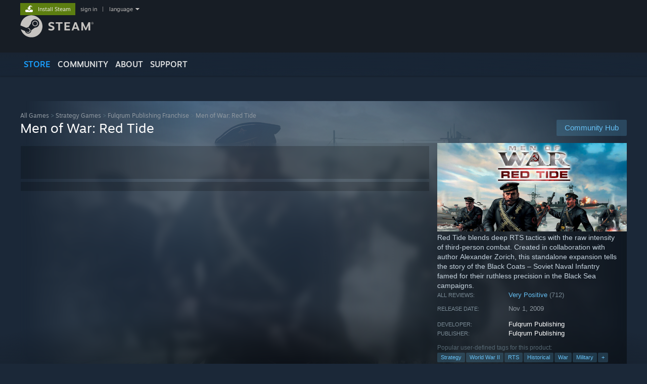

--- FILE ---
content_type: text/html; charset=UTF-8
request_url: https://store.steampowered.com/app/3130/?curator_clanid=4777282&utm_source=SteamDB
body_size: 30082
content:
<!DOCTYPE html>
<html class=" responsive DesktopUI" lang="en"  >
<head>
	<meta http-equiv="Content-Type" content="text/html; charset=UTF-8">
			<meta name="viewport" content="width=device-width,initial-scale=1">
		<meta name="theme-color" content="#171a21">
		<title>Men of War: Red Tide on Steam</title>
	<link rel="shortcut icon" href="/favicon.ico" type="image/x-icon">

	
	
	<link href="https://store.fastly.steamstatic.com/public/shared/css/motiva_sans.css?v=YzJgj1FjzW34&amp;l=english&amp;_cdn=fastly" rel="stylesheet" type="text/css">
<link href="https://store.fastly.steamstatic.com/public/shared/css/shared_global.css?v=Mimb3_adC0Ie&amp;l=english&amp;_cdn=fastly" rel="stylesheet" type="text/css">
<link href="https://store.fastly.steamstatic.com/public/shared/css/buttons.css?v=BZhNEtESfYSJ&amp;l=english&amp;_cdn=fastly" rel="stylesheet" type="text/css">
<link href="https://store.fastly.steamstatic.com/public/css/v6/store.css?v=iNEzrWSN2alw&amp;l=english&amp;_cdn=fastly" rel="stylesheet" type="text/css">
<link href="https://store.fastly.steamstatic.com/public/shared/css/user_reviews.css?v=jo85k8nNYAkB&amp;l=english&amp;_cdn=fastly" rel="stylesheet" type="text/css">
<link href="https://store.fastly.steamstatic.com/public/shared/css/store_game_shared.css?v=h3rDvpE1fR8Z&amp;l=english&amp;_cdn=fastly" rel="stylesheet" type="text/css">
<link href="https://store.fastly.steamstatic.com/public/css/v6/game.css?v=xjvx-ouvGSfh&amp;l=english&amp;_cdn=fastly" rel="stylesheet" type="text/css">
<link href="https://store.fastly.steamstatic.com/public/shared/css/store_background_shared.css?v=RuX0Jh-U_mAP&amp;l=english&amp;_cdn=fastly" rel="stylesheet" type="text/css">
<link href="https://store.fastly.steamstatic.com/public/css/v6/recommended.css?v=6GQjL0KJMg7U&amp;l=english&amp;_cdn=fastly" rel="stylesheet" type="text/css">
<link href="https://store.fastly.steamstatic.com/public/css/v6/user_reviews_rewards.css?v=nDJVyLGQ1XMI&amp;l=english&amp;_cdn=fastly" rel="stylesheet" type="text/css">
<link href="https://store.fastly.steamstatic.com/public/shared/css/apphub.css?v=JES1wSdylAoi&amp;l=english&amp;_cdn=fastly" rel="stylesheet" type="text/css">
<link href="https://store.fastly.steamstatic.com/public/shared/css/ui-lightness/jquery-ui-1.7.2.custom.css?v=qgq7mHqEwLbE&amp;l=english&amp;_cdn=fastly" rel="stylesheet" type="text/css">
<link href="https://store.fastly.steamstatic.com/public/css/v6/game_mob.css?v=Ryx-AweEEY9T&amp;l=english&amp;_cdn=fastly" rel="stylesheet" type="text/css">
<link href="https://store.fastly.steamstatic.com/public/shared/css/shared_responsive.css?v=bVAhy8BAW0iP&amp;l=english&amp;_cdn=fastly" rel="stylesheet" type="text/css">
<script type="text/javascript" src="https://store.fastly.steamstatic.com/public/shared/javascript/jquery-1.8.3.min.js?v=NXam5zydzNu8&amp;l=english&amp;_cdn=fastly"></script>
<script type="text/javascript">$J = jQuery.noConflict();</script><script type="text/javascript">VALVE_PUBLIC_PATH = "https:\/\/store.fastly.steamstatic.com\/public\/";</script><script type="text/javascript" src="https://store.fastly.steamstatic.com/public/shared/javascript/tooltip.js?v=LZHsOVauqTrm&amp;l=english&amp;_cdn=fastly"></script>

<script type="text/javascript" src="https://store.fastly.steamstatic.com/public/shared/javascript/shared_global.js?v=84qavQoecqcM&amp;l=english&amp;_cdn=fastly"></script>

<script type="text/javascript" src="https://store.fastly.steamstatic.com/public/shared/javascript/auth_refresh.js?v=w6QbwI-5-j2S&amp;l=english&amp;_cdn=fastly"></script>

<script type="text/javascript" src="https://store.fastly.steamstatic.com/public/javascript/main.js?v=iqtA1uhAuuKf&amp;l=english&amp;_cdn=fastly"></script>

<script type="text/javascript" src="https://store.fastly.steamstatic.com/public/javascript/dynamicstore.js?v=Ros6BpStU-em&amp;l=english&amp;_cdn=fastly"></script>

<script type="text/javascript">Object.seal && [ Object, Array, String, Number ].map( function( builtin ) { Object.seal( builtin.prototype ); } );</script>
		<script type="text/javascript">
			document.addEventListener('DOMContentLoaded', function(event) {
				$J.data( document, 'x_readytime', new Date().getTime() );
				$J.data( document, 'x_oldref', GetNavCookie() );
				SetupTooltips( { tooltipCSSClass: 'store_tooltip'} );
		});
		</script><script type="text/javascript" src="https://store.fastly.steamstatic.com/public/javascript/gamehighlightplayer.js?v=d3866k3rcR-N&amp;l=english&amp;_cdn=fastly"></script>
<script type="text/javascript" src="https://store.fastly.steamstatic.com/public/shared/javascript/user_reviews.js?v=li2vp_5Z315e&amp;l=english&amp;_cdn=fastly"></script>
<script type="text/javascript" src="https://store.fastly.steamstatic.com/public/shared/javascript/dselect.js?v=w0CV_PAvw3UA&amp;l=english&amp;_cdn=fastly"></script>
<script type="text/javascript" src="https://store.fastly.steamstatic.com/public/javascript/app_tagging.js?v=jzh2Y03tD8Ea&amp;l=english&amp;_cdn=fastly"></script>
<script type="text/javascript" src="https://store.fastly.steamstatic.com/public/javascript/game.js?v=j_HQITVf2f3k&amp;l=english&amp;_cdn=fastly"></script>
<script type="text/javascript" src="https://store.fastly.steamstatic.com/public/shared/javascript/flot-0.8/jquery.flot.min.js?v=mSfqk1QKKgiz&amp;l=english&amp;_cdn=fastly"></script>
<script type="text/javascript" src="https://store.fastly.steamstatic.com/public/shared/javascript/flot-0.8/jquery.flot.resize.min.js?v=MeIf0YViALgL&amp;l=english&amp;_cdn=fastly"></script>
<script type="text/javascript" src="https://store.fastly.steamstatic.com/public/shared/javascript/flot-0.8/jquery.flot.time.min.js?v=CIECDYHJjBgN&amp;l=english&amp;_cdn=fastly"></script>
<script type="text/javascript" src="https://store.fastly.steamstatic.com/public/shared/javascript/flot-0.8/jquery.flot.selection.min.js?v=laPWW88ZIIHe&amp;l=english&amp;_cdn=fastly"></script>
<script type="text/javascript" src="https://store.fastly.steamstatic.com/public/shared/javascript/jquery-ui-1.9.2.js?v=Bu2RA9fLXSi-&amp;l=english&amp;_cdn=fastly"></script>
<script type="text/javascript" src="https://store.fastly.steamstatic.com/public/shared/javascript/shared_responsive_adapter.js?v=e6xwLWkl6YbR&amp;l=english&amp;_cdn=fastly"></script>

						<meta name="twitter:card" content="summary_large_image">
					<meta name="Description" content="Red Tide blends deep RTS tactics with the raw intensity of third-person combat. Created in collaboration with author Alexander Zorich, this standalone expansion tells the story of the Black Coats – Soviet Naval Infantry famed for their ruthless precision in the Black Sea campaigns.">
			
	<meta name="twitter:site" content="@steam" />

						<meta property="og:title" content="Men of War: Red Tide on Steam">
					<meta property="twitter:title" content="Men of War: Red Tide on Steam">
					<meta property="og:type" content="website">
					<meta property="fb:app_id" content="105386699540688">
					<meta property="og:site" content="Steam">
					<meta property="og:url" content="https://store.steampowered.com/app/3130/Men_of_War_Red_Tide/">
					<meta property="og:description" content="Red Tide blends deep RTS tactics with the raw intensity of third-person combat. Created in collaboration with author Alexander Zorich, this standalone expansion tells the story of the Black Coats – Soviet Naval Infantry famed for their ruthless precision in the Black Sea campaigns.">
					<meta property="twitter:description" content="Red Tide blends deep RTS tactics with the raw intensity of third-person combat. Created in collaboration with author Alexander Zorich, this standalone expansion tells the story of the Black Coats – Soviet Naval Infantry famed for their ruthless precision in the Black Sea campaigns.">
			
			<link rel="canonical" href="https://store.steampowered.com/app/3130/Men_of_War_Red_Tide/">
	
			<link rel="image_src" href="https://shared.fastly.steamstatic.com/store_item_assets/steam/apps/3130/73019d935d653af671197a426fb36d1ea99689d2/capsule_616x353.jpg?t=1768394421">
		<meta property="og:image" content="https://shared.fastly.steamstatic.com/store_item_assets/steam/apps/3130/73019d935d653af671197a426fb36d1ea99689d2/capsule_616x353.jpg?t=1768394421">
		<meta name="twitter:image" content="https://shared.fastly.steamstatic.com/store_item_assets/steam/apps/3130/73019d935d653af671197a426fb36d1ea99689d2/capsule_616x353.jpg?t=1768394421" />
				
	
	
	
	
	</head>
<body class="v6 app game_bg menu_background_overlap application widestore v7menu responsive_page ">


<div class="responsive_page_frame with_header">
						<div role="navigation" class="responsive_page_menu_ctn mainmenu" aria-label="Mobile Menu">
				<div class="responsive_page_menu"  id="responsive_page_menu">
										<div class="mainmenu_contents">
						<div class="mainmenu_contents_items">
															<a class="menuitem" href="https://store.steampowered.com/login/?redir=app%2F3130%2F%3Fcurator_clanid%3D4777282%26utm_source%3DSteamDB&redir_ssl=1&snr=1_5_9__global-header">
									Sign in								</a>
															<a class="menuitem supernav supernav_active" href="https://store.steampowered.com/?snr=1_5_9__global-responsive-menu" data-tooltip-type="selector" data-tooltip-content=".submenu_Store">
				Store			</a>
			<div class="submenu_Store" style="display: none;" data-submenuid="Store">
														<a class="submenuitem" href="https://store.steampowered.com/?snr=1_5_9__global-responsive-menu">
						Home											</a>
														<a class="submenuitem" href="https://store.steampowered.com/explore/?snr=1_5_9__global-responsive-menu">
						Discovery Queue											</a>
														<a class="submenuitem" href="https://steamcommunity.com/my/wishlist/">
						Wishlist											</a>
														<a class="submenuitem" href="https://store.steampowered.com/points/shop/?snr=1_5_9__global-responsive-menu">
						Points Shop											</a>
														<a class="submenuitem" href="https://store.steampowered.com/news/?snr=1_5_9__global-responsive-menu">
						News											</a>
														<a class="submenuitem" href="https://store.steampowered.com/stats/?snr=1_5_9__global-responsive-menu">
						Charts											</a>
							</div>
										<a class="menuitem supernav" href="https://steamcommunity.com/" data-tooltip-type="selector" data-tooltip-content=".submenu_Community">
				Community			</a>
			<div class="submenu_Community" style="display: none;" data-submenuid="Community">
														<a class="submenuitem" href="https://steamcommunity.com/">
						Home											</a>
														<a class="submenuitem" href="https://steamcommunity.com/discussions/">
						Discussions											</a>
														<a class="submenuitem" href="https://steamcommunity.com/workshop/">
						Workshop											</a>
														<a class="submenuitem" href="https://steamcommunity.com/market/">
						Market											</a>
														<a class="submenuitem" href="https://steamcommunity.com/?subsection=broadcasts">
						Broadcasts											</a>
							</div>
										<a class="menuitem " href="https://store.steampowered.com/about/?snr=1_5_9__global-responsive-menu">
				About			</a>
										<a class="menuitem " href="https://help.steampowered.com/en/">
				Support			</a>
			
							<div class="minor_menu_items">
																								<div class="menuitem change_language_action">
									Change language								</div>
																																	<a class="menuitem" href="https://store.steampowered.com/mobile" target="_blank" rel="noreferrer">Get the Steam Mobile App</a>
																									<div class="menuitem" role="link" onclick="Responsive_RequestDesktopView();">
										View desktop website									</div>
															</div>
						</div>
						<div class="mainmenu_footer_spacer  "></div>
						<div class="mainmenu_footer">
															<div class="mainmenu_footer_logo"><img src="https://store.fastly.steamstatic.com/public/shared/images/responsive/footerLogo_valve_new.png"></div>
								© Valve Corporation. All rights reserved. All trademarks are property of their respective owners in the US and other countries.								<span class="mainmenu_valve_links">
									<a href="https://store.steampowered.com/privacy_agreement/?snr=1_5_9__global-responsive-menu" target="_blank">Privacy Policy</a>
									&nbsp;| &nbsp;<a href="http://www.valvesoftware.com/legal.htm" target="_blank">Legal</a>
									&nbsp;| &nbsp;<a href="https://help.steampowered.com/faqs/view/10BB-D27A-6378-4436" target="_blank">Accessibility</a>
									&nbsp;| &nbsp;<a href="https://store.steampowered.com/subscriber_agreement/?snr=1_5_9__global-responsive-menu" target="_blank">Steam Subscriber Agreement</a>
									&nbsp;| &nbsp;<a href="https://store.steampowered.com/steam_refunds/?snr=1_5_9__global-responsive-menu" target="_blank">Refunds</a>
									&nbsp;| &nbsp;<a href="https://store.steampowered.com/account/cookiepreferences/?snr=1_5_9__global-responsive-menu" target="_blank">Cookies</a>
								</span>
													</div>
					</div>
									</div>
			</div>
		
		<div class="responsive_local_menu_tab"></div>

		<div class="responsive_page_menu_ctn localmenu">
			<div class="responsive_page_menu"  id="responsive_page_local_menu" data-panel="{&quot;onOptionsActionDescription&quot;:&quot;Filter&quot;,&quot;onOptionsButton&quot;:&quot;Responsive_ToggleLocalMenu()&quot;,&quot;onCancelButton&quot;:&quot;Responsive_ToggleLocalMenu()&quot;}">
				<div class="localmenu_content" data-panel="{&quot;maintainY&quot;:true,&quot;bFocusRingRoot&quot;:true,&quot;flow-children&quot;:&quot;column&quot;}">
				</div>
			</div>
		</div>



					<div class="responsive_header">
				<div class="responsive_header_content">
					<div id="responsive_menu_logo">
						<img src="https://store.fastly.steamstatic.com/public/shared/images/responsive/header_menu_hamburger.png" height="100%">
											</div>
					<div class="responsive_header_logo">
						<a href="https://store.steampowered.com/?snr=1_5_9__global-responsive-menu">
															<img src="https://store.fastly.steamstatic.com/public/shared/images/responsive/header_logo.png" height="36" border="0" alt="STEAM">
													</a>
					</div>
					<div class="responsive_header_react_target" data-featuretarget="store-menu-responsive-search"><div class="responsive_header_react_placeholder"></div></div>				</div>
			</div>
		
		<div class="responsive_page_content_overlay">

		</div>

		<div class="responsive_fixonscroll_ctn nonresponsive_hidden ">
		</div>
	
	<div class="responsive_page_content">

		<div role="banner" id="global_header" data-panel="{&quot;flow-children&quot;:&quot;row&quot;}">
	<div class="content">
		<div class="logo">
			<span id="logo_holder">
									<a href="https://store.steampowered.com/?snr=1_5_9__global-header" aria-label="Link to the Steam Homepage">
						<img src="https://store.fastly.steamstatic.com/public/shared/images/header/logo_steam.svg?t=962016" width="176" height="44" alt="Link to the Steam Homepage">
					</a>
							</span>
		</div>

			<div role="navigation" class="supernav_container" aria-label="Global Menu">
								<a class="menuitem supernav supernav_active" href="https://store.steampowered.com/?snr=1_5_9__global-header" data-tooltip-type="selector" data-tooltip-content=".submenu_Store">
				STORE			</a>
			<div class="submenu_Store" style="display: none;" data-submenuid="Store">
														<a class="submenuitem" href="https://store.steampowered.com/?snr=1_5_9__global-header">
						Home											</a>
														<a class="submenuitem" href="https://store.steampowered.com/explore/?snr=1_5_9__global-header">
						Discovery Queue											</a>
														<a class="submenuitem" href="https://steamcommunity.com/my/wishlist/">
						Wishlist											</a>
														<a class="submenuitem" href="https://store.steampowered.com/points/shop/?snr=1_5_9__global-header">
						Points Shop											</a>
														<a class="submenuitem" href="https://store.steampowered.com/news/?snr=1_5_9__global-header">
						News											</a>
														<a class="submenuitem" href="https://store.steampowered.com/stats/?snr=1_5_9__global-header">
						Charts											</a>
							</div>
										<a class="menuitem supernav" href="https://steamcommunity.com/" data-tooltip-type="selector" data-tooltip-content=".submenu_Community">
				COMMUNITY			</a>
			<div class="submenu_Community" style="display: none;" data-submenuid="Community">
														<a class="submenuitem" href="https://steamcommunity.com/">
						Home											</a>
														<a class="submenuitem" href="https://steamcommunity.com/discussions/">
						Discussions											</a>
														<a class="submenuitem" href="https://steamcommunity.com/workshop/">
						Workshop											</a>
														<a class="submenuitem" href="https://steamcommunity.com/market/">
						Market											</a>
														<a class="submenuitem" href="https://steamcommunity.com/?subsection=broadcasts">
						Broadcasts											</a>
							</div>
										<a class="menuitem " href="https://store.steampowered.com/about/?snr=1_5_9__global-header">
				About			</a>
										<a class="menuitem " href="https://help.steampowered.com/en/">
				SUPPORT			</a>
				</div>
	<script type="text/javascript">
		jQuery(function($) {
			$('#global_header .supernav').v_tooltip({'location':'bottom', 'destroyWhenDone': false, 'tooltipClass': 'supernav_content', 'offsetY':-6, 'offsetX': 1, 'horizontalSnap': 4, 'tooltipParent': '#global_header .supernav_container', 'correctForScreenSize': false});
		});
	</script>

		<div id="global_actions">
			<div role="navigation" id="global_action_menu" aria-label="Account Menu">
									<a class="header_installsteam_btn header_installsteam_btn_green" href="https://store.steampowered.com/about/?snr=1_5_9__global-header">
						<div class="header_installsteam_btn_content">
							Install Steam						</div>
					</a>
				
				
									<a class="global_action_link" href="https://store.steampowered.com/login/?redir=app%2F3130%2F%3Fcurator_clanid%3D4777282%26utm_source%3DSteamDB&redir_ssl=1&snr=1_5_9__global-header">sign in</a>
											&nbsp;|&nbsp;
						<span class="pulldown global_action_link" id="language_pulldown" onclick="ShowMenu( this, 'language_dropdown', 'right' );">language</span>
						<div class="popup_block_new" id="language_dropdown" style="display: none;">
							<div class="popup_body popup_menu">
																																					<a class="popup_menu_item tight" href="?l=schinese&curator_clanid=4777282&utm_source=SteamDB" onclick="ChangeLanguage( 'schinese' ); return false;">简体中文 (Simplified Chinese)</a>
																													<a class="popup_menu_item tight" href="?l=tchinese&curator_clanid=4777282&utm_source=SteamDB" onclick="ChangeLanguage( 'tchinese' ); return false;">繁體中文 (Traditional Chinese)</a>
																													<a class="popup_menu_item tight" href="?l=japanese&curator_clanid=4777282&utm_source=SteamDB" onclick="ChangeLanguage( 'japanese' ); return false;">日本語 (Japanese)</a>
																													<a class="popup_menu_item tight" href="?l=koreana&curator_clanid=4777282&utm_source=SteamDB" onclick="ChangeLanguage( 'koreana' ); return false;">한국어 (Korean)</a>
																													<a class="popup_menu_item tight" href="?l=thai&curator_clanid=4777282&utm_source=SteamDB" onclick="ChangeLanguage( 'thai' ); return false;">ไทย (Thai)</a>
																													<a class="popup_menu_item tight" href="?l=bulgarian&curator_clanid=4777282&utm_source=SteamDB" onclick="ChangeLanguage( 'bulgarian' ); return false;">Български (Bulgarian)</a>
																													<a class="popup_menu_item tight" href="?l=czech&curator_clanid=4777282&utm_source=SteamDB" onclick="ChangeLanguage( 'czech' ); return false;">Čeština (Czech)</a>
																													<a class="popup_menu_item tight" href="?l=danish&curator_clanid=4777282&utm_source=SteamDB" onclick="ChangeLanguage( 'danish' ); return false;">Dansk (Danish)</a>
																													<a class="popup_menu_item tight" href="?l=german&curator_clanid=4777282&utm_source=SteamDB" onclick="ChangeLanguage( 'german' ); return false;">Deutsch (German)</a>
																																							<a class="popup_menu_item tight" href="?l=spanish&curator_clanid=4777282&utm_source=SteamDB" onclick="ChangeLanguage( 'spanish' ); return false;">Español - España (Spanish - Spain)</a>
																													<a class="popup_menu_item tight" href="?l=latam&curator_clanid=4777282&utm_source=SteamDB" onclick="ChangeLanguage( 'latam' ); return false;">Español - Latinoamérica (Spanish - Latin America)</a>
																													<a class="popup_menu_item tight" href="?l=greek&curator_clanid=4777282&utm_source=SteamDB" onclick="ChangeLanguage( 'greek' ); return false;">Ελληνικά (Greek)</a>
																													<a class="popup_menu_item tight" href="?l=french&curator_clanid=4777282&utm_source=SteamDB" onclick="ChangeLanguage( 'french' ); return false;">Français (French)</a>
																													<a class="popup_menu_item tight" href="?l=italian&curator_clanid=4777282&utm_source=SteamDB" onclick="ChangeLanguage( 'italian' ); return false;">Italiano (Italian)</a>
																													<a class="popup_menu_item tight" href="?l=indonesian&curator_clanid=4777282&utm_source=SteamDB" onclick="ChangeLanguage( 'indonesian' ); return false;">Bahasa Indonesia (Indonesian)</a>
																													<a class="popup_menu_item tight" href="?l=hungarian&curator_clanid=4777282&utm_source=SteamDB" onclick="ChangeLanguage( 'hungarian' ); return false;">Magyar (Hungarian)</a>
																													<a class="popup_menu_item tight" href="?l=dutch&curator_clanid=4777282&utm_source=SteamDB" onclick="ChangeLanguage( 'dutch' ); return false;">Nederlands (Dutch)</a>
																													<a class="popup_menu_item tight" href="?l=norwegian&curator_clanid=4777282&utm_source=SteamDB" onclick="ChangeLanguage( 'norwegian' ); return false;">Norsk (Norwegian)</a>
																													<a class="popup_menu_item tight" href="?l=polish&curator_clanid=4777282&utm_source=SteamDB" onclick="ChangeLanguage( 'polish' ); return false;">Polski (Polish)</a>
																													<a class="popup_menu_item tight" href="?l=portuguese&curator_clanid=4777282&utm_source=SteamDB" onclick="ChangeLanguage( 'portuguese' ); return false;">Português (Portuguese - Portugal)</a>
																													<a class="popup_menu_item tight" href="?l=brazilian&curator_clanid=4777282&utm_source=SteamDB" onclick="ChangeLanguage( 'brazilian' ); return false;">Português - Brasil (Portuguese - Brazil)</a>
																													<a class="popup_menu_item tight" href="?l=romanian&curator_clanid=4777282&utm_source=SteamDB" onclick="ChangeLanguage( 'romanian' ); return false;">Română (Romanian)</a>
																													<a class="popup_menu_item tight" href="?l=russian&curator_clanid=4777282&utm_source=SteamDB" onclick="ChangeLanguage( 'russian' ); return false;">Русский (Russian)</a>
																													<a class="popup_menu_item tight" href="?l=finnish&curator_clanid=4777282&utm_source=SteamDB" onclick="ChangeLanguage( 'finnish' ); return false;">Suomi (Finnish)</a>
																													<a class="popup_menu_item tight" href="?l=swedish&curator_clanid=4777282&utm_source=SteamDB" onclick="ChangeLanguage( 'swedish' ); return false;">Svenska (Swedish)</a>
																													<a class="popup_menu_item tight" href="?l=turkish&curator_clanid=4777282&utm_source=SteamDB" onclick="ChangeLanguage( 'turkish' ); return false;">Türkçe (Turkish)</a>
																													<a class="popup_menu_item tight" href="?l=vietnamese&curator_clanid=4777282&utm_source=SteamDB" onclick="ChangeLanguage( 'vietnamese' ); return false;">Tiếng Việt (Vietnamese)</a>
																													<a class="popup_menu_item tight" href="?l=ukrainian&curator_clanid=4777282&utm_source=SteamDB" onclick="ChangeLanguage( 'ukrainian' ); return false;">Українська (Ukrainian)</a>
																									<a class="popup_menu_item tight" href="https://www.valvesoftware.com/en/contact?contact-person=Translation%20Team%20Feedback" target="_blank">Report a translation problem</a>
							</div>
						</div>
												</div>
					</div>
			</div>
</div>
<div class="StoreMenuLoadingPlaceholder" data-featuretarget="store-menu-v7"><div class="PlaceholderInner"></div></div><div id="responsive_store_nav_ctn"></div><div id="responsive_store_nav_overlay" style="display:none"><div id="responsive_store_nav_overlay_ctn"></div><div id="responsive_store_nav_overlay_bottom"></div></div><div id="responsive_store_search_overlay" style="display:none"></div><div data-cart-banner-spot="1"></div>
		<div role="main" class="responsive_page_template_content" id="responsive_page_template_content" data-panel="{&quot;autoFocus&quot;:true}" >

			<div id="application_config" style="display: none;"  data-config="{&quot;EUNIVERSE&quot;:1,&quot;WEB_UNIVERSE&quot;:&quot;public&quot;,&quot;LANGUAGE&quot;:&quot;english&quot;,&quot;COUNTRY&quot;:&quot;US&quot;,&quot;MEDIA_CDN_COMMUNITY_URL&quot;:&quot;https:\/\/cdn.fastly.steamstatic.com\/steamcommunity\/public\/&quot;,&quot;MEDIA_CDN_URL&quot;:&quot;https:\/\/cdn.fastly.steamstatic.com\/&quot;,&quot;VIDEO_CDN_URL&quot;:&quot;https:\/\/video.fastly.steamstatic.com\/&quot;,&quot;COMMUNITY_CDN_URL&quot;:&quot;https:\/\/community.fastly.steamstatic.com\/&quot;,&quot;COMMUNITY_CDN_ASSET_URL&quot;:&quot;https:\/\/cdn.fastly.steamstatic.com\/steamcommunity\/public\/assets\/&quot;,&quot;STORE_CDN_URL&quot;:&quot;https:\/\/store.fastly.steamstatic.com\/&quot;,&quot;PUBLIC_SHARED_URL&quot;:&quot;https:\/\/store.fastly.steamstatic.com\/public\/shared\/&quot;,&quot;COMMUNITY_BASE_URL&quot;:&quot;https:\/\/steamcommunity.com\/&quot;,&quot;CHAT_BASE_URL&quot;:&quot;https:\/\/steamcommunity.com\/&quot;,&quot;STORE_BASE_URL&quot;:&quot;https:\/\/store.steampowered.com\/&quot;,&quot;STORE_CHECKOUT_BASE_URL&quot;:&quot;https:\/\/checkout.steampowered.com\/&quot;,&quot;IMG_URL&quot;:&quot;https:\/\/store.fastly.steamstatic.com\/public\/images\/&quot;,&quot;STEAMTV_BASE_URL&quot;:&quot;https:\/\/steam.tv\/&quot;,&quot;HELP_BASE_URL&quot;:&quot;https:\/\/help.steampowered.com\/&quot;,&quot;PARTNER_BASE_URL&quot;:&quot;https:\/\/partner.steamgames.com\/&quot;,&quot;STATS_BASE_URL&quot;:&quot;https:\/\/partner.steampowered.com\/&quot;,&quot;INTERNAL_STATS_BASE_URL&quot;:&quot;https:\/\/steamstats.valve.org\/&quot;,&quot;IN_CLIENT&quot;:false,&quot;USE_POPUPS&quot;:false,&quot;STORE_ICON_BASE_URL&quot;:&quot;https:\/\/shared.fastly.steamstatic.com\/store_item_assets\/steam\/apps\/&quot;,&quot;STORE_ITEM_BASE_URL&quot;:&quot;https:\/\/shared.fastly.steamstatic.com\/store_item_assets\/&quot;,&quot;WEBAPI_BASE_URL&quot;:&quot;https:\/\/api.steampowered.com\/&quot;,&quot;TOKEN_URL&quot;:&quot;https:\/\/store.steampowered.com\/\/chat\/clientjstoken&quot;,&quot;BUILD_TIMESTAMP&quot;:1769732343,&quot;PAGE_TIMESTAMP&quot;:1769907431,&quot;IN_TENFOOT&quot;:false,&quot;IN_GAMEPADUI&quot;:false,&quot;IN_CHROMEOS&quot;:false,&quot;IN_MOBILE_WEBVIEW&quot;:false,&quot;PLATFORM&quot;:&quot;macos&quot;,&quot;BASE_URL_STORE_CDN_ASSETS&quot;:&quot;https:\/\/cdn.fastly.steamstatic.com\/store\/&quot;,&quot;EREALM&quot;:1,&quot;LOGIN_BASE_URL&quot;:&quot;https:\/\/login.steampowered.com\/&quot;,&quot;AVATAR_BASE_URL&quot;:&quot;https:\/\/avatars.fastly.steamstatic.com\/&quot;,&quot;FROM_WEB&quot;:true,&quot;WEBSITE_ID&quot;:&quot;Store&quot;,&quot;BASE_URL_SHARED_CDN&quot;:&quot;https:\/\/shared.fastly.steamstatic.com\/&quot;,&quot;CLAN_CDN_ASSET_URL&quot;:&quot;https:\/\/clan.fastly.steamstatic.com\/&quot;,&quot;COMMUNITY_ASSETS_BASE_URL&quot;:&quot;https:\/\/shared.fastly.steamstatic.com\/community_assets\/&quot;,&quot;SNR&quot;:&quot;1_5_9_&quot;}" data-userinfo="{&quot;logged_in&quot;:false,&quot;country_code&quot;:&quot;US&quot;,&quot;excluded_content_descriptors&quot;:[3,4]}" data-hwinfo="{&quot;bSteamOS&quot;:false,&quot;bSteamDeck&quot;:false}" data-broadcastuser="{&quot;success&quot;:1,&quot;bHideStoreBroadcast&quot;:false}" data-store_page_asset_url="&quot;https:\/\/shared.fastly.steamstatic.com\/store_item_assets\/steam\/apps\/3130\/%s?t=1768394421&quot;" data-store_page_extra_assets_url="&quot;https:\/\/shared.fastly.steamstatic.com\/store_item_assets\/steam\/apps\/3130\/%s?t=1768394421&quot;" data-store_page_extra_assets_map="{&quot;extras\/mow2_crosspromo_banner.gif&quot;:[{&quot;urlPart&quot;:&quot;extras\/688b9ab3c42c137a75f2a9a7a8f8b3df.poster.avif&quot;,&quot;extension&quot;:&quot;poster.avif&quot;,&quot;alt_text&quot;:null,&quot;urlPartBig&quot;:null,&quot;width&quot;:&quot;614&quot;,&quot;height&quot;:&quot;220&quot;},{&quot;urlPart&quot;:&quot;extras\/688b9ab3c42c137a75f2a9a7a8f8b3df.webm&quot;,&quot;extension&quot;:&quot;webm&quot;,&quot;alt_text&quot;:null,&quot;urlPartBig&quot;:null,&quot;width&quot;:&quot;614&quot;,&quot;height&quot;:&quot;220&quot;},{&quot;urlPart&quot;:&quot;extras\/688b9ab3c42c137a75f2a9a7a8f8b3df.mp4&quot;,&quot;extension&quot;:&quot;mp4&quot;,&quot;alt_text&quot;:null,&quot;urlPartBig&quot;:null,&quot;width&quot;:&quot;614&quot;,&quot;height&quot;:&quot;220&quot;}],&quot;extras\/02_night_trenches&quot;:[{&quot;urlPart&quot;:&quot;extras\/923b19810bde85adeef5fe029aa527f2.poster.avif&quot;,&quot;extension&quot;:&quot;poster.avif&quot;,&quot;alt_text&quot;:null,&quot;urlPartBig&quot;:null,&quot;width&quot;:&quot;1170&quot;,&quot;height&quot;:&quot;518&quot;},{&quot;urlPart&quot;:&quot;extras\/923b19810bde85adeef5fe029aa527f2.webm&quot;,&quot;extension&quot;:&quot;webm&quot;,&quot;alt_text&quot;:null,&quot;urlPartBig&quot;:null,&quot;width&quot;:&quot;1170&quot;,&quot;height&quot;:&quot;518&quot;},{&quot;urlPart&quot;:&quot;extras\/923b19810bde85adeef5fe029aa527f2.mp4&quot;,&quot;extension&quot;:&quot;mp4&quot;,&quot;alt_text&quot;:null,&quot;urlPartBig&quot;:null,&quot;width&quot;:&quot;1170&quot;,&quot;height&quot;:&quot;518&quot;}],&quot;extras\/01_village&quot;:[{&quot;urlPart&quot;:&quot;extras\/61bd85828dad8e4068faa1950ea8182d.poster.avif&quot;,&quot;extension&quot;:&quot;poster.avif&quot;,&quot;alt_text&quot;:null,&quot;urlPartBig&quot;:null,&quot;width&quot;:&quot;1170&quot;,&quot;height&quot;:&quot;518&quot;},{&quot;urlPart&quot;:&quot;extras\/61bd85828dad8e4068faa1950ea8182d.webm&quot;,&quot;extension&quot;:&quot;webm&quot;,&quot;alt_text&quot;:null,&quot;urlPartBig&quot;:null,&quot;width&quot;:&quot;1170&quot;,&quot;height&quot;:&quot;518&quot;},{&quot;urlPart&quot;:&quot;extras\/61bd85828dad8e4068faa1950ea8182d.mp4&quot;,&quot;extension&quot;:&quot;mp4&quot;,&quot;alt_text&quot;:null,&quot;urlPartBig&quot;:null,&quot;width&quot;:&quot;1170&quot;,&quot;height&quot;:&quot;518&quot;}],&quot;extras\/03_moving_out&quot;:[{&quot;urlPart&quot;:&quot;extras\/6fcdc8656989ea97cf6b9c2bf6db7718.poster.avif&quot;,&quot;extension&quot;:&quot;poster.avif&quot;,&quot;alt_text&quot;:null,&quot;urlPartBig&quot;:null,&quot;width&quot;:&quot;1170&quot;,&quot;height&quot;:&quot;518&quot;},{&quot;urlPart&quot;:&quot;extras\/6fcdc8656989ea97cf6b9c2bf6db7718.webm&quot;,&quot;extension&quot;:&quot;webm&quot;,&quot;alt_text&quot;:null,&quot;urlPartBig&quot;:null,&quot;width&quot;:&quot;1170&quot;,&quot;height&quot;:&quot;518&quot;},{&quot;urlPart&quot;:&quot;extras\/6fcdc8656989ea97cf6b9c2bf6db7718.mp4&quot;,&quot;extension&quot;:&quot;mp4&quot;,&quot;alt_text&quot;:null,&quot;urlPartBig&quot;:null,&quot;width&quot;:&quot;1170&quot;,&quot;height&quot;:&quot;518&quot;}]}" data-deckcompatibility="{&quot;appid&quot;:3130,&quot;resolved_category&quot;:0,&quot;resolved_items&quot;:[],&quot;steam_deck_blog_url&quot;:&quot;&quot;,&quot;search_id&quot;:null,&quot;steamos_resolved_category&quot;:0,&quot;steamos_resolved_items&quot;:[]}" data-appname="&quot;Men of War: Red Tide&quot;" data-store_user_config="{&quot;webapi_token&quot;:&quot;&quot;,&quot;shoppingcart&quot;:null,&quot;originating_navdata&quot;:{&quot;domain&quot;:&quot;store.steampowered.com&quot;,&quot;controller&quot;:&quot;direct-navigation&quot;,&quot;method&quot;:&quot;&quot;,&quot;submethod&quot;:&quot;&quot;,&quot;feature&quot;:&quot;&quot;,&quot;depth&quot;:0,&quot;countrycode&quot;:&quot;&quot;,&quot;webkey&quot;:null,&quot;is_client&quot;:false,&quot;curator_data&quot;:{&quot;clanid&quot;:4777282,&quot;listid&quot;:0},&quot;is_likely_bot&quot;:true,&quot;is_utm&quot;:true},&quot;wishlist_item_count&quot;:0}"></div><div id="application_root"></div><script>window.g_wapit="";</script><link href="https://store.fastly.steamstatic.com/public/css/applications/store/main.css?v=mw8LVDvyH3ep&amp;l=english&amp;_cdn=fastly" rel="stylesheet" type="text/css">
<script type="text/javascript" src="https://store.fastly.steamstatic.com/public/javascript/applications/store/manifest.js?v=U9Gyd54gz6vt&amp;l=english&amp;_cdn=fastly"></script>
<script type="text/javascript" src="https://store.fastly.steamstatic.com/public/javascript/applications/store/libraries~b28b7af69.js?v=L9JqUktT3bf9&amp;l=english&amp;_cdn=fastly"></script>
<script type="text/javascript" src="https://store.fastly.steamstatic.com/public/javascript/applications/store/main.js?v=-NaS0ASRXDIl&amp;l=english&amp;_cdn=fastly"></script>
<script type="text/javascript">
	var g_AccountID = 0;
	var g_Languages = ["english"];
	var g_sessionID = "fa44a4d45f625a60dd3f2720";
	var g_ServerTime = 1769907431;
	var g_bUseNewCartAPI = true;

	$J( InitMiniprofileHovers( 'https%3A%2F%2Fstore.steampowered.com%2F' ) );

	
	if ( typeof GStoreItemData != 'undefined' )
	{
		GStoreItemData.AddNavParams({
			__page_default: "1_5_9_",
			__page_default_obj: {"domain":"store.steampowered.com","controller":"application","method":"app","submethod":"","feature":null,"depth":null,"countrycode":"US","webkey":null,"is_client":false,"curator_data":null,"is_likely_bot":true,"is_utm":null},
			__originating_obj: {"domain":"store.steampowered.com","controller":"direct-navigation","method":"","submethod":"","feature":"","depth":0,"countrycode":"","webkey":null,"is_client":false,"curator_data":{"clanid":4777282,"listid":0},"is_likely_bot":true,"is_utm":true},
			storemenu_recommendedtags: "1_5_9__17"		});
	}

	if ( typeof GDynamicStore != 'undefined' )
	{
		GDynamicStore.Init(0, false, "", {"primary_language":null,"secondary_languages":null,"platform_windows":null,"platform_mac":null,"platform_linux":null,"timestamp_updated":null,"hide_store_broadcast":null,"review_score_preference":null,"timestamp_content_descriptor_preferences_updated":null,"provide_deck_feedback":null,"additional_languages":null,"game_frame_rate_reporting":null}, 'US',
			{"bNoDefaultDescriptors":true});
		GStoreItemData.SetCurrencyFormatter(function( nValueInCents, bWholeUnitsOnly ) { var fmt = function( nValueInCents, bWholeUnitsOnly ) {	var format = v_numberformat( nValueInCents / 100, bWholeUnitsOnly ? 0 : 2, ".", ","); return format; };var strNegativeSymbol = '';	if ( nValueInCents < 0 ) { strNegativeSymbol = '-'; nValueInCents = -nValueInCents; }return strNegativeSymbol + "$" + fmt( nValueInCents, bWholeUnitsOnly );});
		GStoreItemData.SetCurrencyMinPriceIncrement(1);
	}
</script>

<script type="text/javascript">

	var g_eDiscoveryQueueType = 0;

	GStoreItemData.AddStoreItemDataSet(
		{"rgApps":{"394360":{"name":"Hearts of Iron IV","url_name":"Hearts_of_Iron_IV","discount_block":"<div class=\"discount_block  no_discount\" data-price-final=\"4999\" data-bundlediscount=\"0\" data-discount=\"0\"><div class=\"discount_prices\"><div class=\"discount_final_price\">$49.99<\/div><\/div><\/div>","descids":[],"small_capsulev5":"https:\/\/shared.fastly.steamstatic.com\/store_item_assets\/steam\/apps\/394360\/08a0a8f6c28071017611aa39b835c193a27f2518\/capsule_184x69.jpg?t=1765368663","os_windows":true,"os_macos":true,"os_linux":true,"has_live_broadcast":false,"localized":true,"localized_english":true},"400750":{"name":"Call to Arms - Gates of Hell: Ostfront","url_name":"Call_to_Arms__Gates_of_Hell_Ostfront","discount_block":"<div class=\"discount_block  no_discount\" data-price-final=\"3499\" data-bundlediscount=\"0\" data-discount=\"0\"><div class=\"discount_prices\"><div class=\"discount_final_price\">$34.99<\/div><\/div><\/div>","descids":[5],"small_capsulev5":"https:\/\/shared.fastly.steamstatic.com\/store_item_assets\/steam\/apps\/400750\/518ba193aa22508abb7271d972098bbbc4f9a8d4\/capsule_184x69.jpg?t=1764717941","os_windows":true,"has_live_broadcast":false,"localized":true,"localized_english":true},"1677280":{"name":"Company of Heroes 3","url_name":"Company_of_Heroes_3","discount_block":"<div class=\"discount_block  no_discount\" data-price-final=\"5999\" data-bundlediscount=\"0\" data-discount=\"0\"><div class=\"discount_prices\"><div class=\"discount_final_price\">$59.99<\/div><\/div><\/div>","descids":[2,5],"small_capsulev5":"https:\/\/shared.fastly.steamstatic.com\/store_item_assets\/steam\/apps\/1677280\/capsule_184x69.jpg?t=1764272700","os_windows":true,"has_live_broadcast":true,"localized":true,"localized_english":true,"has_adult_content_violence":true},"686810":{"name":"Hell Let Loose","url_name":"Hell_Let_Loose","discount_block":"<div class=\"discount_block  no_discount\" data-price-final=\"4999\" data-bundlediscount=\"0\" data-discount=\"0\"><div class=\"discount_prices\"><div class=\"discount_final_price\">$49.99<\/div><\/div><\/div>","descids":[2,5],"small_capsulev5":"https:\/\/shared.fastly.steamstatic.com\/store_item_assets\/steam\/apps\/686810\/3a74ff334f069752d895cd5501c07982bf747f8d\/capsule_184x69_alt_assets_4.jpg?t=1767954095","os_windows":true,"has_live_broadcast":false,"localized":true,"localized_english":true,"has_adult_content_violence":true},"1158310":{"name":"Crusader Kings III","url_name":"Crusader_Kings_III","discount_block":"<div class=\"discount_block  no_discount\" data-price-final=\"4999\" data-bundlediscount=\"0\" data-discount=\"0\"><div class=\"discount_prices\"><div class=\"discount_final_price\">$49.99<\/div><\/div><\/div>","descids":[1,5],"small_capsulev5":"https:\/\/shared.fastly.steamstatic.com\/store_item_assets\/steam\/apps\/1158310\/969346b7534d84360e80d8997c3f58636140893f\/capsule_184x69.jpg?t=1769710780","os_windows":true,"os_macos":true,"os_linux":true,"has_live_broadcast":false,"localized":true,"localized_english":true},"552990":{"name":"World of Warships","url_name":"World_of_Warships","discount_block":"<div class=\"discount_block  no_discount\" data-price-final=\"0\" data-bundlediscount=\"0\" data-discount=\"0\"><div class=\"discount_prices\"><div class=\"discount_final_price\">Free To Play<\/div><\/div><\/div>","descids":[],"small_capsulev5":"https:\/\/shared.fastly.steamstatic.com\/store_item_assets\/steam\/apps\/552990\/3689764bfffb3187ed650af10516240c3cd44ff8\/capsule_184x69_alt_assets_9.jpg?t=1769681519","os_windows":true,"has_live_broadcast":true,"localized":true,"localized_english":true,"status_string":"Just Updated"},"1466860":{"name":"Age of Empires IV: Anniversary Edition","url_name":"Age_of_Empires_IV_Anniversary_Edition","discount_block":"<div class=\"discount_block  no_discount\" data-price-final=\"3999\" data-bundlediscount=\"0\" data-discount=\"0\"><div class=\"discount_prices\"><div class=\"discount_final_price\">$39.99<\/div><\/div><\/div>","descids":[],"small_capsulev5":"https:\/\/shared.fastly.steamstatic.com\/store_item_assets\/steam\/apps\/1466860\/capsule_184x69.jpg?t=1762295217","os_windows":true,"has_live_broadcast":false,"localized":true,"localized_english":true},"1142710":{"name":"Total War: WARHAMMER III","url_name":"Total_War_WARHAMMER_III","discount_block":"<div class=\"discount_block  no_discount\" data-price-final=\"5999\" data-bundlediscount=\"0\" data-discount=\"0\"><div class=\"discount_prices\"><div class=\"discount_final_price\">$59.99<\/div><\/div><\/div>","descids":[2,5],"small_capsulev5":"https:\/\/shared.fastly.steamstatic.com\/store_item_assets\/steam\/apps\/1142710\/capsule_184x69.jpg?t=1764870033","os_windows":true,"os_macos":true,"os_linux":true,"has_live_broadcast":false,"localized":true,"localized_english":true,"has_adult_content_violence":true},"1281220":{"name":"Task Force Admiral - Vol.1: American Carrier Battles","url_name":"Task_Force_Admiral__Vol1_American_Carrier_Battles","discount_block":"<div class=\"discount_block \" data-price-final=\"3599\" data-bundlediscount=\"0\" data-discount=\"10\" role=\"link\" aria-label=\"10% off. $39.99 normally, discounted to $35.99\"><div class=\"discount_pct\">-10%<\/div><div class=\"discount_prices\"><div class=\"discount_original_price\">$39.99<\/div><div class=\"discount_final_price\">$35.99<\/div><\/div><\/div>","descids":[],"small_capsulev5":"https:\/\/shared.fastly.steamstatic.com\/store_item_assets\/steam\/apps\/1281220\/aa8c7ee0fd696b1a563a6d3a2c140eea26ea0e68\/capsule_184x69.jpg?t=1769808480","os_windows":true,"early_access":true,"has_live_broadcast":true,"discount":true,"localized":true,"localized_english":true},"1407200":{"name":"World of Tanks","url_name":"World_of_Tanks","discount_block":"<div class=\"discount_block  no_discount\" data-price-final=\"0\" data-bundlediscount=\"0\" data-discount=\"0\"><div class=\"discount_prices\"><div class=\"discount_final_price\">Free To Play<\/div><\/div><\/div>","descids":[],"small_capsulev5":"https:\/\/shared.fastly.steamstatic.com\/store_item_assets\/steam\/apps\/1407200\/d7ebe4d7dfb1fe42c7eb4ded656356199dd4ac82\/capsule_184x69.jpg?t=1769673225","os_windows":true,"has_live_broadcast":false,"localized":true,"localized_english":true},"236390":{"name":"War Thunder","url_name":"War_Thunder","discount_block":"<div class=\"discount_block  no_discount\" data-price-final=\"0\" data-bundlediscount=\"0\" data-discount=\"0\"><div class=\"discount_prices\"><div class=\"discount_final_price\">Free To Play<\/div><\/div><\/div>","descids":[],"small_capsulev5":"https:\/\/shared.fastly.steamstatic.com\/store_item_assets\/steam\/apps\/236390\/dac785ed4a474c05d70850b7d63d5ca89e5f23f1\/capsule_184x69.jpg?t=1769516831","os_windows":true,"os_macos":true,"os_linux":true,"vr_htcvive":true,"vr_oculusrift":true,"vr_windowsmr":true,"has_live_broadcast":false,"localized":true,"localized_english":true,"status_string":"Free To Play - Just Updated!"},"813780":{"name":"Age of Empires II: Definitive Edition","url_name":"Age_of_Empires_II_Definitive_Edition","discount_block":"<div class=\"discount_block  no_discount\" data-price-final=\"3499\" data-bundlediscount=\"0\" data-discount=\"0\"><div class=\"discount_prices\"><div class=\"discount_final_price\">$34.99<\/div><\/div><\/div>","descids":[],"small_capsulev5":"https:\/\/shared.fastly.steamstatic.com\/store_item_assets\/steam\/apps\/813780\/capsule_184x69.jpg?t=1767895383","os_windows":true,"has_live_broadcast":false,"localized":true,"localized_english":true},"3274580":{"name":"Anno 117: Pax Romana","url_name":"Anno_117_Pax_Romana","discount_block":"<div class=\"discount_block  no_discount\" data-price-final=\"5999\" data-bundlediscount=\"0\" data-discount=\"0\"><div class=\"discount_prices\"><div class=\"discount_final_price\">$59.99<\/div><\/div><\/div>","descids":[],"small_capsulev5":"https:\/\/shared.fastly.steamstatic.com\/store_item_assets\/steam\/apps\/3274580\/2a50b884fd1739a68165fc41af8130197f6c57a4\/capsule_184x69.jpg?t=1769024775","os_windows":true,"has_live_broadcast":false,"localized":true,"localized_english":true},"1176470":{"name":"Terra Invicta","url_name":"Terra_Invicta","discount_block":"<div class=\"discount_block  no_discount\" data-price-final=\"3999\" data-bundlediscount=\"0\" data-discount=\"0\"><div class=\"discount_prices\"><div class=\"discount_final_price\">$39.99<\/div><\/div><\/div>","descids":[],"small_capsulev5":"https:\/\/shared.fastly.steamstatic.com\/store_item_assets\/steam\/apps\/1176470\/fce27a17721e0d8f2fff4ee712a497ed66bb1432\/capsule_184x69.jpg?t=1769169467","os_windows":true,"has_live_broadcast":false,"localized":true,"localized_english":true},"594570":{"name":"Total War: WARHAMMER II","url_name":"Total_War_WARHAMMER_II","discount_block":"<div class=\"discount_block  no_discount\" data-price-final=\"5999\" data-bundlediscount=\"0\" data-discount=\"0\"><div class=\"discount_prices\"><div class=\"discount_final_price\">$59.99<\/div><\/div><\/div>","descids":[],"small_capsulev5":"https:\/\/shared.fastly.steamstatic.com\/store_item_assets\/steam\/apps\/594570\/capsule_184x69.jpg?t=1764867559","os_windows":true,"os_macos":true,"os_linux":true,"has_live_broadcast":false,"localized":true,"localized_english":true,"status_string":"Mortal Empires Update Now Available"},"1611600":{"name":"WARNO","url_name":"WARNO","discount_block":"<div class=\"discount_block  no_discount\" data-price-final=\"3999\" data-bundlediscount=\"0\" data-discount=\"0\"><div class=\"discount_prices\"><div class=\"discount_final_price\">$39.99<\/div><\/div><\/div>","descids":[],"small_capsulev5":"https:\/\/shared.fastly.steamstatic.com\/store_item_assets\/steam\/apps\/1611600\/capsule_184x69.jpg?t=1768226663","os_windows":true,"has_live_broadcast":false,"localized":true,"localized_english":true},"779340":{"name":"Total War: THREE KINGDOMS","url_name":"Total_War_THREE_KINGDOMS","discount_block":"<div class=\"discount_block  no_discount\" data-price-final=\"5999\" data-bundlediscount=\"0\" data-discount=\"0\"><div class=\"discount_prices\"><div class=\"discount_final_price\">$59.99<\/div><\/div><\/div>","descids":[2,5],"small_capsulev5":"https:\/\/shared.fastly.steamstatic.com\/store_item_assets\/steam\/apps\/779340\/capsule_184x69.jpg?t=1763646247","os_windows":true,"os_macos":true,"os_linux":true,"has_live_broadcast":false,"localized":true,"localized_english":true,"has_adult_content_violence":true},"1486920":{"name":"Tempest Rising","url_name":"Tempest_Rising","discount_block":"<div class=\"discount_block \" data-price-final=\"2999\" data-bundlediscount=\"0\" data-discount=\"25\" role=\"link\" aria-label=\"25% off. $39.99 normally, discounted to $29.99\"><div class=\"discount_pct\">-25%<\/div><div class=\"discount_prices\"><div class=\"discount_original_price\">$39.99<\/div><div class=\"discount_final_price\">$29.99<\/div><\/div><\/div>","descids":[2,5],"small_capsulev5":"https:\/\/shared.fastly.steamstatic.com\/store_item_assets\/steam\/apps\/1486920\/d95b5528c7c6ba1a433d5b10c47fbaa222396d0a\/capsule_184x69.jpg?t=1765810866","os_windows":true,"has_live_broadcast":false,"discount":true,"localized":true,"localized_english":true,"has_adult_content_violence":true},"505460":{"name":"Foxhole","url_name":"Foxhole","discount_block":"<div class=\"discount_block  no_discount\" data-price-final=\"2999\" data-bundlediscount=\"0\" data-discount=\"0\"><div class=\"discount_prices\"><div class=\"discount_final_price\">$29.99<\/div><\/div><\/div>","descids":[5],"small_capsulev5":"https:\/\/shared.fastly.steamstatic.com\/store_item_assets\/steam\/apps\/505460\/f5df1bd98787cf063f76e6e8cebeb0bcbc9a882b\/capsule_184x69.jpg?t=1769715335","os_windows":true,"has_live_broadcast":false,"localized":true,"localized_english":true},"214950":{"name":"Total War: ROME II - Emperor Edition","url_name":"Total_War_ROME_II__Emperor_Edition","discount_block":"<div class=\"discount_block  no_discount\" data-price-final=\"5999\" data-bundlediscount=\"0\" data-discount=\"0\"><div class=\"discount_prices\"><div class=\"discount_final_price\">$59.99<\/div><\/div><\/div>","descids":[2,5],"small_capsulev5":"https:\/\/shared.fastly.steamstatic.com\/store_item_assets\/steam\/apps\/214950\/capsule_184x69.jpg?t=1768912466","os_windows":true,"os_macos":true,"has_live_broadcast":false,"localized":true,"localized_english":true,"has_adult_content_violence":true,"status_string":"Emperor Edition is Now Available!"},"730":{"name":"Counter-Strike 2","url_name":"CounterStrike_2","discount_block":"<div class=\"discount_block  no_discount\" data-price-final=\"1499\" data-bundlediscount=\"0\" data-discount=\"0\"><div class=\"discount_prices\"><div class=\"discount_final_price\">Free To Play<\/div><\/div><\/div>","descids":[2,5],"small_capsulev5":"https:\/\/shared.fastly.steamstatic.com\/store_item_assets\/steam\/apps\/730\/capsule_184x69.jpg?t=1749053861","os_windows":true,"os_linux":true,"has_live_broadcast":false,"localized":true,"localized_english":true,"has_adult_content_violence":true},"444200":{"name":"World of Tanks Blitz","url_name":"World_of_Tanks_Blitz","discount_block":"<div class=\"discount_block  no_discount\" data-price-final=\"0\" data-bundlediscount=\"0\" data-discount=\"0\"><div class=\"discount_prices\"><div class=\"discount_final_price\">Free To Play<\/div><\/div><\/div>","descids":[],"small_capsulev5":"https:\/\/shared.fastly.steamstatic.com\/store_item_assets\/steam\/apps\/444200\/04fc4abfe58c7934bbfc12830d9975210846c815\/capsule_184x69.jpg?t=1769796150","os_windows":true,"os_macos":true,"has_live_broadcast":true,"localized":true,"localized_english":true,"status_string":"Just Updated"},"364360":{"name":"Total War: WARHAMMER","url_name":"Total_War_WARHAMMER","discount_block":"<div class=\"discount_block  no_discount\" data-price-final=\"5999\" data-bundlediscount=\"0\" data-discount=\"0\"><div class=\"discount_prices\"><div class=\"discount_final_price\">$59.99<\/div><\/div><\/div>","descids":[],"small_capsulev5":"https:\/\/shared.fastly.steamstatic.com\/store_item_assets\/steam\/apps\/364360\/capsule_184x69.jpg?t=1764867527","os_windows":true,"os_macos":true,"os_linux":true,"has_live_broadcast":false,"localized":true,"localized_english":true},"261550":{"name":"Mount &amp; Blade II: Bannerlord","url_name":"Mount__Blade_II_Bannerlord","discount_block":"<div class=\"discount_block  no_discount\" data-price-final=\"4999\" data-bundlediscount=\"0\" data-discount=\"0\"><div class=\"discount_prices\"><div class=\"discount_final_price\">$49.99<\/div><\/div><\/div>","descids":[5],"small_capsulev5":"https:\/\/shared.fastly.steamstatic.com\/store_item_assets\/steam\/apps\/261550\/capsule_184x69.jpg?t=1764252300","os_windows":true,"has_live_broadcast":false,"localized":true,"localized_english":true},"231430":{"name":"Company of Heroes 2","url_name":"Company_of_Heroes_2","discount_block":"<div class=\"discount_block  no_discount\" data-price-final=\"1999\" data-bundlediscount=\"0\" data-discount=\"0\"><div class=\"discount_prices\"><div class=\"discount_final_price\">$19.99<\/div><\/div><\/div>","descids":[],"small_capsulev5":"https:\/\/shared.fastly.steamstatic.com\/store_item_assets\/steam\/apps\/231430\/capsule_184x69.jpg?t=1750947634","os_windows":true,"os_macos":true,"os_linux":true,"has_live_broadcast":false,"localized":true,"localized_english":true},"1295660":{"name":"Sid Meier's Civilization VII","url_name":"Sid_Meiers_Civilization_VII","discount_block":"<div class=\"discount_block  no_discount\" data-price-final=\"6999\" data-bundlediscount=\"0\" data-discount=\"0\"><div class=\"discount_prices\"><div class=\"discount_final_price\">$69.99<\/div><\/div><\/div>","descids":[],"small_capsulev5":"https:\/\/shared.fastly.steamstatic.com\/store_item_assets\/steam\/apps\/1295660\/56f256d5776521616d8842cd435f97b22de655cd\/capsule_184x69.jpg?t=1769733266","os_windows":true,"os_macos":true,"os_linux":true,"has_live_broadcast":false,"localized":true,"localized_english":true},"325610":{"name":"Total War: ATTILA","url_name":"Total_War_ATTILA","discount_block":"<div class=\"discount_block  no_discount\" data-price-final=\"4499\" data-bundlediscount=\"0\" data-discount=\"0\"><div class=\"discount_prices\"><div class=\"discount_final_price\">$44.99<\/div><\/div><\/div>","descids":[],"small_capsulev5":"https:\/\/shared.fastly.steamstatic.com\/store_item_assets\/steam\/apps\/325610\/capsule_184x69.jpg?t=1768911096","os_windows":true,"os_linux":true,"has_live_broadcast":false,"localized":true,"localized_english":true},"359550":{"name":"Tom Clancy's Rainbow Six\u00ae Siege X","url_name":"Tom_Clancys_Rainbow_Six_Siege_X","discount_block":"<div class=\"discount_block  no_discount\" data-price-final=\"1999\" data-bundlediscount=\"0\" data-discount=\"0\"><div class=\"discount_prices\"><div class=\"discount_final_price\">Free To Play<\/div><\/div><\/div>","descids":[5],"small_capsulev5":"https:\/\/shared.fastly.steamstatic.com\/store_item_assets\/steam\/apps\/359550\/429275e1f06a9697892acdc57ae0a9d06bafe9f1\/capsule_184x69.jpg?t=1766176190","os_windows":true,"has_live_broadcast":false,"localized":true,"localized_english":true},"2878450":{"name":"Master of Command","url_name":"Master_of_Command","discount_block":"<div class=\"discount_block  no_discount\" data-price-final=\"2999\" data-bundlediscount=\"0\" data-discount=\"0\"><div class=\"discount_prices\"><div class=\"discount_final_price\">$29.99<\/div><\/div><\/div>","descids":[],"small_capsulev5":"https:\/\/shared.fastly.steamstatic.com\/store_item_assets\/steam\/apps\/2878450\/56c85d14b8e9a27d77953290d28d09f239d27ddb\/capsule_184x69.jpg?t=1766356330","os_windows":true,"has_live_broadcast":false,"localized":true,"localized_english":true},"916440":{"name":"Anno 1800","url_name":"Anno_1800","discount_block":"<div class=\"discount_block  no_discount\" data-price-final=\"5999\" data-bundlediscount=\"0\" data-discount=\"0\"><div class=\"discount_prices\"><div class=\"discount_final_price\">$59.99<\/div><\/div><\/div>","descids":[],"small_capsulev5":"https:\/\/shared.fastly.steamstatic.com\/store_item_assets\/steam\/apps\/916440\/capsule_184x69.jpg?t=1758568419","os_windows":true,"has_live_broadcast":false,"localized":true,"localized_english":true}},"rgPackages":{"1610":{"name":"Men of War&trade;","url_name":"Men_of_War","discount_block":"<div class=\"discount_block  no_discount\" data-price-final=\"499\" data-bundlediscount=\"0\" data-discount=\"0\"><div class=\"discount_prices\"><div class=\"discount_final_price\">$4.99<\/div><\/div><\/div>","descids":[],"tiny_capsule":"https:\/\/shared.fastly.steamstatic.com\/store_item_assets\/steam\/apps\/7830\/8195a994ddab81a64669f5f51baf47a9da81fe63\/capsule_sm_120.jpg?t=1768394269","tags":["Strategy","World War II","RTS","Tactical","Multiplayer"],"tagids":[9,4150,1676,1708,3859,4168],"os_windows":true,"appids":[7830],"has_live_broadcast":false,"localized":true,"localized_english":true},"2365":{"name":"Men of War: Red Tide","url_name":"Men_of_War_Red_Tide","discount_block":"<div class=\"discount_block  no_discount\" data-price-final=\"499\" data-bundlediscount=\"0\" data-discount=\"0\"><div class=\"discount_prices\"><div class=\"discount_final_price\">$4.99<\/div><\/div><\/div>","descids":[],"tiny_capsule":"https:\/\/shared.fastly.steamstatic.com\/store_item_assets\/steam\/apps\/3130\/b4d49b0f8325b9720826a276e6c460629fe6352d\/capsule_sm_120.jpg?t=1768394421","tags":["Strategy","World War II","RTS","Historical","War"],"tagids":[9,4150,1676,3987,1678,4168],"os_windows":true,"appids":[3130],"has_live_broadcast":false,"localized":true,"localized_english":true},"14032":{"name":"Men of War: Condemned Heroes","url_name":"Men_of_War_Condemned_Heroes","discount_block":"<div class=\"discount_block  no_discount\" data-price-final=\"799\" data-bundlediscount=\"0\" data-discount=\"0\"><div class=\"discount_prices\"><div class=\"discount_final_price\">$7.99<\/div><\/div><\/div>","descids":[],"tiny_capsule":"https:\/\/shared.fastly.steamstatic.com\/store_item_assets\/steam\/apps\/204860\/71fee88235f32ce78bb8bf8b2e22b8c0bff75ace\/capsule_sm_120.jpg?t=1768394362","tags":["Strategy","Action","World War II","RTS","War"],"tagids":[9,19,4150,1676,1678,3987],"os_windows":true,"appids":[204860],"has_live_broadcast":false,"localized":true,"localized_english":true},"11498":{"name":"Men of War: Vietnam","url_name":"Men_of_War_Vietnam","discount_block":"<div class=\"discount_block  no_discount\" data-price-final=\"799\" data-bundlediscount=\"0\" data-discount=\"0\"><div class=\"discount_prices\"><div class=\"discount_final_price\">$7.99<\/div><\/div><\/div>","descids":[],"tiny_capsule":"https:\/\/shared.fastly.steamstatic.com\/store_item_assets\/steam\/apps\/63940\/7252dd536fa943dc52fa4808a8424eb5d3dc6227\/capsule_sm_120.jpg?t=1768394224","tags":["Strategy","War","Tactical","RTS","Real Time Tactics"],"tagids":[9,1678,1708,1676,3813,3987],"os_windows":true,"appids":[63940],"has_live_broadcast":false,"localized":true,"localized_english":true},"11499":{"name":"Men of War: Vietnam Special Edition Upgrade Pack","url_name":"Men_of_War_Vietnam_Special_Edition_Upgrade_Pack","discount_block":"<div class=\"discount_block  no_discount\" data-price-final=\"299\" data-bundlediscount=\"0\" data-discount=\"0\"><div class=\"discount_prices\"><div class=\"discount_final_price\">$2.99<\/div><\/div><\/div>","descids":[],"tiny_capsule":"https:\/\/shared.fastly.steamstatic.com\/store_item_assets\/steam\/apps\/63942\/capsule_sm_120.jpg?t=1769517696","tags":["Strategy"],"tagids":[9],"os_windows":true,"appids":[63942],"has_live_broadcast":false,"localized":true,"localized_english":true},"1390":{"name":" Soldiers: Heroes of World War II - Enhanced Edition","url_name":"_Soldiers_Heroes_of_World_War_II__Enhanced_Edition","discount_block":"<div class=\"discount_block  no_discount\" data-price-final=\"499\" data-bundlediscount=\"0\" data-discount=\"0\"><div class=\"discount_prices\"><div class=\"discount_final_price\">$4.99<\/div><\/div><\/div>","descids":[],"tiny_capsule":"https:\/\/shared.fastly.steamstatic.com\/store_item_assets\/steam\/apps\/11480\/21b69dfceb9ea4063a84691d9656eaf4cb7ea888\/capsule_sm_120.jpg?t=1765193943","tags":["Strategy","World War II","RTS","Historical","Co-op"],"tagids":[9,4150,1676,3987,1685,4182],"os_windows":true,"appids":[11480],"has_live_broadcast":false,"localized":true,"localized_english":true},"40473":{"name":"Faces of War","url_name":"Faces_of_War","discount_block":"<div class=\"discount_block  no_discount\" data-price-final=\"499\" data-bundlediscount=\"0\" data-discount=\"0\"><div class=\"discount_prices\"><div class=\"discount_final_price\">$4.99<\/div><\/div><\/div>","descids":[],"tiny_capsule":"https:\/\/shared.fastly.steamstatic.com\/store_item_assets\/steam\/apps\/289300\/4d179ba72418018f8ac8b49c035fa0e35d0d425f\/capsule_sm_120.jpg?t=1765193605","tags":["Strategy","World War II","Action","Simulation","RTS"],"tagids":[9,4150,19,599,1676,1678],"os_windows":true,"appids":[289300],"has_live_broadcast":false,"localized":true,"localized_english":true},"7452":{"name":"Men of War: Assault Squad","url_name":"Men_of_War_Assault_Squad","discount_block":"<div class=\"discount_block  no_discount\" data-price-final=\"999\" data-bundlediscount=\"0\" data-discount=\"0\"><div class=\"discount_prices\"><div class=\"discount_final_price\">$9.99<\/div><\/div><\/div>","descids":[],"tiny_capsule":"https:\/\/shared.fastly.steamstatic.com\/store_item_assets\/steam\/apps\/64000\/a69c47dd357da4460a722a1e1c7d7ba72b00d4d0\/capsule_sm_120.jpg?t=1768394318","tags":["Strategy","World War II","Tactical","War","RTS"],"tagids":[9,4150,1708,1678,1676,3859],"os_windows":true,"appids":[64000],"has_live_broadcast":false,"localized":true,"localized_english":true},"7972":{"name":"Men of War: Assault Squad - MP Supply Pack Alpha DLC","url_name":"Men_of_War_Assault_Squad__MP_Supply_Pack_Alpha_DLC","discount_block":"<div class=\"discount_block  no_discount\" data-price-final=\"199\" data-bundlediscount=\"0\" data-discount=\"0\"><div class=\"discount_prices\"><div class=\"discount_final_price\">$1.99<\/div><\/div><\/div>","descids":[],"tiny_capsule":"https:\/\/shared.fastly.steamstatic.com\/store_item_assets\/steam\/apps\/64005\/capsule_sm_120.jpg?t=1769516046","tags":["Strategy"],"tagids":[9],"os_windows":true,"appids":[64005],"has_live_broadcast":false,"localized":true,"localized_english":true},"8884":{"name":"Men of War: Assault Squad - Skirmish Pack","url_name":"Men_of_War_Assault_Squad__Skirmish_Pack","discount_block":"<div class=\"discount_block  no_discount\" data-price-final=\"199\" data-bundlediscount=\"0\" data-discount=\"0\"><div class=\"discount_prices\"><div class=\"discount_final_price\">$1.99<\/div><\/div><\/div>","descids":[],"tiny_capsule":"https:\/\/shared.fastly.steamstatic.com\/store_item_assets\/steam\/apps\/64013\/capsule_sm_120.jpg?t=1769516604","tags":["Strategy"],"tagids":[9],"os_windows":true,"appids":[64013],"has_live_broadcast":false,"localized":true,"localized_english":true},"11797":{"name":"Men of War: Assault Squad - MP Supply Pack Bravo","url_name":"Men_of_War_Assault_Squad__MP_Supply_Pack_Bravo","discount_block":"<div class=\"discount_block  no_discount\" data-price-final=\"199\" data-bundlediscount=\"0\" data-discount=\"0\"><div class=\"discount_prices\"><div class=\"discount_final_price\">$1.99<\/div><\/div><\/div>","descids":[],"tiny_capsule":"https:\/\/shared.fastly.steamstatic.com\/store_item_assets\/steam\/apps\/64014\/capsule_sm_120.jpg?t=1769516628","tags":["Strategy"],"tagids":[9],"os_windows":true,"appids":[64014],"has_live_broadcast":false,"localized":true,"localized_english":true},"12211":{"name":"Men of War Assault Squad Charlie DLC","url_name":"Men_of_War_Assault_Squad_Charlie_DLC","discount_block":"<div class=\"discount_block  no_discount\" data-price-final=\"199\" data-bundlediscount=\"0\" data-discount=\"0\"><div class=\"discount_prices\"><div class=\"discount_final_price\">$1.99<\/div><\/div><\/div>","descids":[],"tiny_capsule":"https:\/\/shared.fastly.steamstatic.com\/store_item_assets\/steam\/apps\/64016\/capsule_sm_120.jpg?t=1769516623","tags":["Strategy"],"tagids":[9],"os_windows":true,"appids":[64016],"has_live_broadcast":false,"localized":true,"localized_english":true},"12556":{"name":"Men of War: Assault Squad: Skirmish Pack 2 DLC","url_name":"Men_of_War_Assault_Squad_Skirmish_Pack_2_DLC","discount_block":"<div class=\"discount_block  no_discount\" data-price-final=\"199\" data-bundlediscount=\"0\" data-discount=\"0\"><div class=\"discount_prices\"><div class=\"discount_final_price\">$1.99<\/div><\/div><\/div>","descids":[],"tiny_capsule":"https:\/\/shared.fastly.steamstatic.com\/store_item_assets\/steam\/apps\/64017\/capsule_sm_120.jpg?t=1769516613","tags":["Strategy"],"tagids":[9],"os_windows":true,"appids":[64017],"has_live_broadcast":false,"localized":true,"localized_english":true},"36486":{"name":"Men of War: Assault Squad 2","url_name":"Men_of_War_Assault_Squad_2","discount_block":"<div class=\"discount_block  no_discount\" data-price-final=\"2999\" data-bundlediscount=\"0\" data-discount=\"0\"><div class=\"discount_prices\"><div class=\"discount_final_price\">$29.99<\/div><\/div><\/div>","descids":[],"tiny_capsule":"https:\/\/shared.fastly.steamstatic.com\/store_item_assets\/steam\/apps\/244450\/b670fa1d54fe1ecf496f32375ea5bfce35c921c3\/capsule_sm_120.jpg?t=1768394055","tags":["Strategy","World War II","War","RTS","Simulation"],"tagids":[9,4150,1678,1676,599,19],"os_windows":true,"appids":[244450],"has_live_broadcast":false,"localized":true,"localized_english":true},"36485":{"name":"Men of War: Assault Squad 2 - Deluxe Edition upgrade","url_name":"Men_of_War_Assault_Squad_2__Deluxe_Edition_upgrade","discount_block":"<div class=\"discount_block  no_discount\" data-price-final=\"699\" data-bundlediscount=\"0\" data-discount=\"0\"><div class=\"discount_prices\"><div class=\"discount_final_price\">$6.99<\/div><\/div><\/div>","descids":[],"tiny_capsule":"https:\/\/shared.fastly.steamstatic.com\/store_item_assets\/steam\/apps\/271850\/capsule_sm_120.jpg?t=1764074559","tags":["Strategy","Simulation","Action","RTS","World War II"],"tagids":[9,599,19,1676,4150],"os_windows":true,"appids":[271850],"has_live_broadcast":false,"localized":true,"localized_english":true},"437702":{"name":"Assault Squad 2: Men of War Origins DLC","url_name":"Assault_Squad_2_Men_of_War_Origins_DLC","discount_block":"<div class=\"discount_block  no_discount\" data-price-final=\"999\" data-bundlediscount=\"0\" data-discount=\"0\"><div class=\"discount_prices\"><div class=\"discount_final_price\">$9.99<\/div><\/div><\/div>","descids":[],"tiny_capsule":"https:\/\/shared.fastly.steamstatic.com\/store_item_assets\/steam\/apps\/1260050\/capsule_sm_120.jpg?t=1765395519","tags":["Strategy","Action","Simulation"],"tagids":[9,19,599],"os_windows":true,"appids":[1260050],"has_live_broadcast":false,"localized":true,"localized_english":true},"52414":{"name":"Men of War: Assault Squad 2 - Iron Fist","url_name":"Men_of_War_Assault_Squad_2__Iron_Fist","discount_block":"<div class=\"discount_block  no_discount\" data-price-final=\"999\" data-bundlediscount=\"0\" data-discount=\"0\"><div class=\"discount_prices\"><div class=\"discount_final_price\">$9.99<\/div><\/div><\/div>","descids":[],"tiny_capsule":"https:\/\/shared.fastly.steamstatic.com\/store_item_assets\/steam\/apps\/327130\/capsule_sm_120.jpg?t=1764074467","tags":["Simulation","Strategy","Action","Singleplayer"],"tagids":[599,9,19,4182],"os_windows":true,"appids":[327130],"has_live_broadcast":false,"localized":true,"localized_english":true},"63443":{"name":"Men of War: Assault Squad 2 - Airborne","url_name":"Men_of_War_Assault_Squad_2__Airborne","discount_block":"<div class=\"discount_block  no_discount\" data-price-final=\"999\" data-bundlediscount=\"0\" data-discount=\"0\"><div class=\"discount_prices\"><div class=\"discount_final_price\">$9.99<\/div><\/div><\/div>","descids":[],"tiny_capsule":"https:\/\/shared.fastly.steamstatic.com\/store_item_assets\/steam\/apps\/357760\/capsule_sm_120.jpg?t=1765279082","tags":["Strategy","Simulation","Action","World War II"],"tagids":[9,599,19,4150],"os_windows":true,"appids":[357760],"has_live_broadcast":false,"localized":true,"localized_english":true},"297079":{"name":"Men of War: Assault Squad 2 - Ostfront Veteranen","url_name":"Men_of_War_Assault_Squad_2__Ostfront_Veteranen","discount_block":"<div class=\"discount_block  no_discount\" data-price-final=\"999\" data-bundlediscount=\"0\" data-discount=\"0\"><div class=\"discount_prices\"><div class=\"discount_final_price\">$9.99<\/div><\/div><\/div>","descids":[],"tiny_capsule":"https:\/\/shared.fastly.steamstatic.com\/store_item_assets\/steam\/apps\/920840\/capsule_sm_120.jpg?t=1764074405","tags":["Strategy","Simulation","Action","Singleplayer"],"tagids":[9,599,19,4182],"os_windows":true,"appids":[920840],"has_live_broadcast":false,"localized":true,"localized_english":true},"385999":{"name":"Men of War: Assault Squad 2 - Cold War","url_name":"Men_of_War_Assault_Squad_2__Cold_War","discount_block":"<div class=\"discount_block  no_discount\" data-price-final=\"1999\" data-bundlediscount=\"0\" data-discount=\"0\"><div class=\"discount_prices\"><div class=\"discount_final_price\">$19.99<\/div><\/div><\/div>","descids":[],"tiny_capsule":"https:\/\/shared.fastly.steamstatic.com\/store_item_assets\/steam\/apps\/1135240\/3b983f7d06a587d09108e059ba0923cae5ae89ae\/capsule_sm_120.jpg?t=1768394107","tags":["Strategy","Simulation","Action","RTS","Cold War"],"tagids":[9,599,19,1676,5179,1678],"os_windows":true,"appids":[1135240],"has_live_broadcast":false,"localized":true,"localized_english":true}},"rgBundles":[]}	);
	GStoreItemData.AddNavParams( {
		recommended: "1_5_9__300",
		recommend_franchise: "1_5_9__316",
		more_from_franchise: "1_5_9__317",
		bundle_component_preview: "1_5_9__412",
		recommended_ranked_played: "1_5_9__862",
	} );

	$J( function() {
		var $Expander = $J('#devnotes_expander');
		if( $Expander.length && $Expander.height() < parseInt( $Expander.css('max-height') ) ) {
			$J('#devnotes_more').hide();
		}

		CollapseLongStrings( '.dev_row .summary.column' );

				InitAutocollapse();
		InitHorizontalAutoSliders();

		Responsive_ReparentItemsInResponsiveMode( '.responsive_apppage_details_right', $J('#responsive_apppage_details_right_ctn') );
		Responsive_ReparentItemsInResponsiveMode( '.responsive_apppage_details_left', $J('#responsive_apppage_details_left_ctn') );
		Responsive_ReparentItemsInResponsiveMode( '.responsive_apppage_reviewblock', $J('#responsive_apppage_reviewblock_ctn') );

		//hack to workaround chrome bug
		$J('#responsive_apppage_reviewblock_ctn' ).css('width', '100%' );
		window.setTimeout( function() { $J('#responsive_apppage_reviewblock_ctn').css('width', '' ); }, 1 );

				var watcher = new CScrollOffsetWatcher( $J('#app_reviews_hash'), OnLoadReviews );
		watcher.SetBufferHeight( 0 );

				InitPlaytimeFilterSlider();
		
		// on Tablet wait to do this when the window is fully loaded - see OnPageLoaded()
				ReparentAppLandingPageForSmallScreens();
		
		
				AddRightNavStickyPaddingOnTablet();
		
			var usability = InitUsabilityTracker( "https:\/\/store.steampowered.com\/app\/usabilitytracking\/3130" );
		usability.ScheduleUpload();
	
		
		SetupReviewFilterMenus();

			} );

	
	function OpenTagModal()
	{
		ShowAppTagModal( 3130 );
	}

</script>

<div class="game_page_background game" data-miniprofile-appid=3130>

	
			<div class="banner_open_in_steam">
			<div data-featuretarget="open-in-desktop-client"></div>
		</div>
	
	
	<!-- create two column layout for Deck, Tablet sized screens -->
	<div id="tabletGrid" class="tablet_grid">

	<div class="page_content_ctn" itemscope itemtype="http://schema.org/Product">
		
		<meta itemprop="image" content="https://shared.fastly.steamstatic.com/store_item_assets/steam/apps/3130/b4d49b0f8325b9720826a276e6c460629fe6352d/capsule_231x87.jpg?t=1768394421">
					<div itemprop="offers" itemscope itemtype="http://schema.org/Offer" style="display: none;">
				<meta itemprop="priceCurrency" content="USD">
				<meta itemprop="price" content="4.99">
							</div>
		
		<div class="page_top_area">
						<div class="game_page_background_ctn game">
				<img src="https://shared.fastly.steamstatic.com/store_item_assets/steam/apps/3130/65d5614db7eea5b9f85bf3454756c41d5b823fcd/page_bg_raw.jpg?t=1768394421" class="gameColor" alt="">
				<img src="https://shared.fastly.steamstatic.com/store_item_assets/steam/apps/3130/65d5614db7eea5b9f85bf3454756c41d5b823fcd/page_bg_raw.jpg?t=1768394421" class="gameTexture" alt="">
			</div>

		<div class="page_title_area game_title_area page_content" data-gpnav="columns">
			<div class="breadcrumbs" data-panel="{&quot;flow-children&quot;:&quot;row&quot;}" >
								<div class="blockbg">
											<a href="https://store.steampowered.com/search/?term=&snr=1_5_9__205">All Games</a>
																					&gt; <a href="https://store.steampowered.com/genre/Strategy/?snr=1_5_9__205">Strategy Games</a>
																&gt; <a href="https://store.steampowered.com/franchise/FulqrumPublishing?snr=1_5_9__205">Fulqrum Publishing Franchise</a>
																					&gt; <a href="https://store.steampowered.com/app/3130/?snr=1_5_9__205"><span itemprop="name">Men of War: Red Tide</span></a>
									</div>
				<div style="clear: left;"></div>
							</div>
						

<div class="apphub_HomeHeaderContent">

	<div class="apphub_HeaderStandardTop">
		                      <div class="apphub_OtherSiteInfo">

                    
                <a class="btnv6_blue_hoverfade btn_medium" href="https://steamcommunity.com/app/3130">
                    <span>Community Hub</span>
                </a>
            </div>
         		<div class="apphub_AppIcon"><img src="https://cdn.akamai.steamstatic.com/steamcommunity/public/images/apps/3130/adb9ffe400f8279ccbf8a7109857761976372369.jpg"><div class="overlay"></div></div>
		<div id="appHubAppName" class="apphub_AppName" role="heading" aria-level="1">Men of War: Red Tide</div>
		<div style="clear: both"></div>

	</div>

</div>

											</div>
		<div style="clear: left;"></div>


		<div class="block game_media_and_summary_ctn">
						<script type="text/javascript">
				var strRequiredVersion = "9";
				if ( typeof( g_bIsOnMac ) != 'undefined' && g_bIsOnMac )
					strRequiredVersion = "10.1.0";

			</script>

			
			<div class="game_background_glow">
				
								
				
								<div id="page_header_img" class="responsive_page_header_img" style="display: none;">
					<img style="width:100%;" src="https://shared.fastly.steamstatic.com/store_item_assets/steam/apps/3130/7aeddc19b81225d2cd22fda69a9f97bc378d2ce1/header.jpg?t=1768394421" alt="Men of War: Red Tide">
				</div>

				<div class="block_content page_content" id="broadcast">

				
				</div>
				<div class="block_content page_content" id="game_highlights" data-panel="{&quot;flow-children&quot;:&quot;column&quot;}" >

				<div class="rightcol" data-panel="{&quot;flow-children&quot;:&quot;column&quot;}">
					<div class="glance_ctn">
						<div id="gameHeaderCtn" class="game_header_ctn">
							<div id="gameHeaderImageCtn" class="game_header_image_ctn">
								<img class="game_header_image_full" alt="" src="https://shared.fastly.steamstatic.com/store_item_assets/steam/apps/3130/7aeddc19b81225d2cd22fda69a9f97bc378d2ce1/header.jpg?t=1768394421">

																									<div id="appHubAppName_responsive" style="display: none;" class="apphub_AppName">Men of War: Red Tide</div>
									<div data-panel="{&quot;type&quot;:&quot;PanelGroup&quot;}" id="appHeaderGridContainer" class="app_header_grid_container" style="display:none">

																					<div class="grid_label">Developer</div>
											<div class="grid_content">
												<a href="https://store.steampowered.com/developer/FulqrumPublishing?snr=1_5_9__400">Fulqrum Publishing</a>											</div>
																																											<div class="grid_label">Publisher</div>
												<div class="grid_content">
													<a href="https://store.steampowered.com/publisher/FulqrumPublishing?snr=1_5_9__400">Fulqrum Publishing</a>												</div>
																					
																					<div class="grid_label grid_date">Released</div>
											<div class="grid_content grid_date">
												Nov 1, 2009											</div>
																			</div>
															</div>
															<div class="game_description_snippet">
									Red Tide blends deep RTS tactics with the raw intensity of third-person combat. Created in collaboration with author Alexander Zorich, this standalone expansion tells the story of the Black Coats – Soviet Naval Infantry famed for their ruthless precision in the Black Sea campaigns.								</div>
													</div> 						<div id="glanceMidCtn" class="glance_mid_ctn">
						<div class="glance_ctn_responsive_left">
															<div id="userReviews" class="user_reviews">

									
																		<a class="user_reviews_summary_row" href="#app_reviews_hash" data-tooltip-html="86% of the 712 user reviews for this game are positive." itemprop="aggregateRating" itemscope itemtype="http://schema.org/AggregateRating">
										<div class="subtitle column all">
											All Reviews:										</div>
										<div class="summary column">
																					<span class="game_review_summary positive" itemprop="description">Very Positive</span>
																							<span class="responsive_hidden">
													(712)
												</span>
																																	<span class="nonresponsive_hidden responsive_reviewdesc">
												- 86% of the 712 user reviews for this game are positive.											</span>

											<!-- microdata -->
											<meta itemprop="reviewCount" content="712">
											<meta itemprop="ratingValue" content="9">
											<meta itemprop="bestRating" content="10">
											<meta itemprop="worstRating" content="1">
																				</div>
									</a>
								</div>
							
															<div class="release_date">
									<div class="subtitle column">Release Date:</div>
									<div class="date">Nov 1, 2009</div>
								</div>
							
																						<div class="dev_row">
									<div class="subtitle column">Developer:</div>
									<div class="summary column" id="developers_list">
										<a href="https://store.steampowered.com/developer/FulqrumPublishing?snr=1_5_9__2000">Fulqrum Publishing</a>									</div>
								</div>
							
																								<div class="dev_row">
										<div class="subtitle column">Publisher:</div>
										<div class="summary column">
										<a href="https://store.steampowered.com/publisher/FulqrumPublishing?snr=1_5_9__2000">Fulqrum Publishing</a>										</div>
									</div>
															
													</div>

						<div id="glanceCtnResponsiveRight" class="glance_ctn_responsive_right" data-panel="{&quot;flow-children&quot;:&quot;column&quot;}" >
																								<!-- when the javascript runs, it will set these visible or not depending on what fits in the area -->
																		<div class="responsive_block_header">Tags</div>
									<div class="glance_tags_ctn popular_tags_ctn" data-panel="{&quot;flow-children&quot;:&quot;row&quot;}" >
										<div class="glance_tags_label">Popular user-defined tags for this product:</div>
										<div data-panel="{&quot;flow-children&quot;:&quot;row&quot;}" class="glance_tags popular_tags" data-appid="3130">
											<a href="https://store.steampowered.com/tags/en/Strategy/?snr=1_5_9__409" class="app_tag" style="display: none;">
												Strategy												</a><a href="https://store.steampowered.com/tags/en/World%20War%20II/?snr=1_5_9__409" class="app_tag" style="display: none;">
												World War II												</a><a href="https://store.steampowered.com/tags/en/RTS/?snr=1_5_9__409" class="app_tag" style="display: none;">
												RTS												</a><a href="https://store.steampowered.com/tags/en/Historical/?snr=1_5_9__409" class="app_tag" style="display: none;">
												Historical												</a><a href="https://store.steampowered.com/tags/en/War/?snr=1_5_9__409" class="app_tag" style="display: none;">
												War												</a><a href="https://store.steampowered.com/tags/en/Military/?snr=1_5_9__409" class="app_tag" style="display: none;">
												Military												</a><div class="app_tag add_button" data-panel="{&quot;focusable&quot;:true,&quot;clickOnActivate&quot;:true}" role="button" onclick="ShowAppTagModal( 3130 )">+</div>
										</div>
									</div>
																						</div> 																						<div id="reviewsHeader_responsive" style="display: none;" class="responsive_block_header">Reviews</div>
																	<div data-panel="{&quot;focusable&quot;:true,&quot;clickOnActivate&quot;:true}" role="button" id="userReviews_responsive" style="display: none;" class="user_reviews" onclick="window.location='#app_reviews_hash'">

																				<a id="appReviewsAll_responsive" class="user_reviews_summary_row" href="#app_reviews_hash">
											<div class="subtitle column all">All Reviews:</div>
											<div class="summary column">
																							<span class="responsive_reviewdesc_short">
													<span class="desc_short">All Time:</span>
																										<span class="game_review_summary positive">Very Positive</span>
													(86% of 712)
												</span>
																						</div>
										</a>

																			</div>
																					</div>
					</div>
				</div>

				<div data-panel="{&quot;maintainX&quot;:true,&quot;flow-children&quot;:&quot;column&quot;}" class="leftcol">
					<div class="highlight_ctn">
													<div class="highlight_overflow">
								<div class="gamehighlight_desktopskeleton">
									<div class="gamehighlight_desktopskeleton_itemview"></div>
									<div class="gamehighlight_desktopskeleton_stripitems"></div>
									<div class="gamehighlight_desktopskeleton_stripscrollbar"></div>
								</div>
								<div class="gamehighlight_desktopcarousel" data-featuretarget="gamehighlight-desktopcarousel" data-props="{&quot;appName&quot;:&quot;Men of War: Red Tide&quot;,&quot;trailers&quot;:[{&quot;id&quot;:1,&quot;featured&quot;:true,&quot;thumbnail&quot;:&quot;https:\/\/shared.fastly.steamstatic.com\/store_item_assets\/steam\/apps\/257244082\/f20f65da3ff81935e8967eb29d050b68ac18a3a9\/movie_232x130.jpg?t=1765193460&quot;,&quot;poster&quot;:&quot;https:\/\/shared.fastly.steamstatic.com\/store_item_assets\/steam\/apps\/257244082\/f20f65da3ff81935e8967eb29d050b68ac18a3a9\/movie_600x337.jpg?t=1765193460&quot;,&quot;statsURL&quot;:&quot;https:\/\/store.steampowered.com\/app\/trailerstats\/3130\/958021457&quot;,&quot;dashManifests&quot;:[&quot;https:\/\/video.fastly.steamstatic.com\/store_trailers\/3130\/958021457\/bc7ce1fa26015945b1cd3a12270b5e767b6fe3f8\/1764943634\/dash_av1.mpd?t=1765193460&quot;,&quot;https:\/\/video.fastly.steamstatic.com\/store_trailers\/3130\/958021457\/bc7ce1fa26015945b1cd3a12270b5e767b6fe3f8\/1764943634\/dash_h264.mpd?t=1765193460&quot;],&quot;hlsManifest&quot;:&quot;https:\/\/video.fastly.steamstatic.com\/store_trailers\/3130\/958021457\/bc7ce1fa26015945b1cd3a12270b5e767b6fe3f8\/1764943634\/hls_264_master.m3u8?t=1765193460&quot;}],&quot;screenshots&quot;:[{&quot;name&quot;:&quot;ss_ede21ded0a3c72fe32e4b0714909243a2b285c91.jpg&quot;,&quot;thumbnail&quot;:&quot;https:\/\/shared.fastly.steamstatic.com\/store_item_assets\/steam\/apps\/3130\/ss_ede21ded0a3c72fe32e4b0714909243a2b285c91.116x65.jpg?t=1768394421&quot;,&quot;standard&quot;:&quot;https:\/\/shared.fastly.steamstatic.com\/store_item_assets\/steam\/apps\/3130\/ss_ede21ded0a3c72fe32e4b0714909243a2b285c91.600x338.jpg?t=1768394421&quot;,&quot;full&quot;:&quot;https:\/\/shared.fastly.steamstatic.com\/store_item_assets\/steam\/apps\/3130\/ss_ede21ded0a3c72fe32e4b0714909243a2b285c91.1920x1080.jpg?t=1768394421&quot;,&quot;altText&quot;:&quot;Screenshot #0&quot;},{&quot;name&quot;:&quot;ss_0127df518a985149aed6d7735e1b40142a77cdce.jpg&quot;,&quot;thumbnail&quot;:&quot;https:\/\/shared.fastly.steamstatic.com\/store_item_assets\/steam\/apps\/3130\/ss_0127df518a985149aed6d7735e1b40142a77cdce.116x65.jpg?t=1768394421&quot;,&quot;standard&quot;:&quot;https:\/\/shared.fastly.steamstatic.com\/store_item_assets\/steam\/apps\/3130\/ss_0127df518a985149aed6d7735e1b40142a77cdce.600x338.jpg?t=1768394421&quot;,&quot;full&quot;:&quot;https:\/\/shared.fastly.steamstatic.com\/store_item_assets\/steam\/apps\/3130\/ss_0127df518a985149aed6d7735e1b40142a77cdce.1920x1080.jpg?t=1768394421&quot;,&quot;altText&quot;:&quot;Screenshot #1&quot;},{&quot;name&quot;:&quot;ss_ad1b79792cb118afedf2a2748d5426a9476a50af.jpg&quot;,&quot;thumbnail&quot;:&quot;https:\/\/shared.fastly.steamstatic.com\/store_item_assets\/steam\/apps\/3130\/ss_ad1b79792cb118afedf2a2748d5426a9476a50af.116x65.jpg?t=1768394421&quot;,&quot;standard&quot;:&quot;https:\/\/shared.fastly.steamstatic.com\/store_item_assets\/steam\/apps\/3130\/ss_ad1b79792cb118afedf2a2748d5426a9476a50af.600x338.jpg?t=1768394421&quot;,&quot;full&quot;:&quot;https:\/\/shared.fastly.steamstatic.com\/store_item_assets\/steam\/apps\/3130\/ss_ad1b79792cb118afedf2a2748d5426a9476a50af.1920x1080.jpg?t=1768394421&quot;,&quot;altText&quot;:&quot;Screenshot #2&quot;},{&quot;name&quot;:&quot;ss_55b88121a203be04da57ec62dd44f6e85c949fbf.jpg&quot;,&quot;thumbnail&quot;:&quot;https:\/\/shared.fastly.steamstatic.com\/store_item_assets\/steam\/apps\/3130\/ss_55b88121a203be04da57ec62dd44f6e85c949fbf.116x65.jpg?t=1768394421&quot;,&quot;standard&quot;:&quot;https:\/\/shared.fastly.steamstatic.com\/store_item_assets\/steam\/apps\/3130\/ss_55b88121a203be04da57ec62dd44f6e85c949fbf.600x338.jpg?t=1768394421&quot;,&quot;full&quot;:&quot;https:\/\/shared.fastly.steamstatic.com\/store_item_assets\/steam\/apps\/3130\/ss_55b88121a203be04da57ec62dd44f6e85c949fbf.1920x1080.jpg?t=1768394421&quot;,&quot;altText&quot;:&quot;Screenshot #3&quot;},{&quot;name&quot;:&quot;ss_d29fd6d8db595f6a6cc55563579d3f14875c0b45.jpg&quot;,&quot;thumbnail&quot;:&quot;https:\/\/shared.fastly.steamstatic.com\/store_item_assets\/steam\/apps\/3130\/ss_d29fd6d8db595f6a6cc55563579d3f14875c0b45.116x65.jpg?t=1768394421&quot;,&quot;standard&quot;:&quot;https:\/\/shared.fastly.steamstatic.com\/store_item_assets\/steam\/apps\/3130\/ss_d29fd6d8db595f6a6cc55563579d3f14875c0b45.600x338.jpg?t=1768394421&quot;,&quot;full&quot;:&quot;https:\/\/shared.fastly.steamstatic.com\/store_item_assets\/steam\/apps\/3130\/ss_d29fd6d8db595f6a6cc55563579d3f14875c0b45.1920x1080.jpg?t=1768394421&quot;,&quot;altText&quot;:&quot;Screenshot #4&quot;},{&quot;name&quot;:&quot;ss_585c269b861a1b530aa3c07e35f351b05561b12d.jpg&quot;,&quot;thumbnail&quot;:&quot;https:\/\/shared.fastly.steamstatic.com\/store_item_assets\/steam\/apps\/3130\/ss_585c269b861a1b530aa3c07e35f351b05561b12d.116x65.jpg?t=1768394421&quot;,&quot;standard&quot;:&quot;https:\/\/shared.fastly.steamstatic.com\/store_item_assets\/steam\/apps\/3130\/ss_585c269b861a1b530aa3c07e35f351b05561b12d.600x338.jpg?t=1768394421&quot;,&quot;full&quot;:&quot;https:\/\/shared.fastly.steamstatic.com\/store_item_assets\/steam\/apps\/3130\/ss_585c269b861a1b530aa3c07e35f351b05561b12d.1920x1080.jpg?t=1768394421&quot;,&quot;altText&quot;:&quot;Screenshot #5&quot;},{&quot;name&quot;:&quot;ss_ad006e16cb13c89cf17711911dc0fba6a70f0024.jpg&quot;,&quot;thumbnail&quot;:&quot;https:\/\/shared.fastly.steamstatic.com\/store_item_assets\/steam\/apps\/3130\/ss_ad006e16cb13c89cf17711911dc0fba6a70f0024.116x65.jpg?t=1768394421&quot;,&quot;standard&quot;:&quot;https:\/\/shared.fastly.steamstatic.com\/store_item_assets\/steam\/apps\/3130\/ss_ad006e16cb13c89cf17711911dc0fba6a70f0024.600x338.jpg?t=1768394421&quot;,&quot;full&quot;:&quot;https:\/\/shared.fastly.steamstatic.com\/store_item_assets\/steam\/apps\/3130\/ss_ad006e16cb13c89cf17711911dc0fba6a70f0024.1920x1080.jpg?t=1768394421&quot;,&quot;altText&quot;:&quot;Screenshot #6&quot;},{&quot;name&quot;:&quot;ss_5a33e0b4d41f04ea23c967feb7168bf35dc44fce.jpg&quot;,&quot;thumbnail&quot;:&quot;https:\/\/shared.fastly.steamstatic.com\/store_item_assets\/steam\/apps\/3130\/ss_5a33e0b4d41f04ea23c967feb7168bf35dc44fce.116x65.jpg?t=1768394421&quot;,&quot;standard&quot;:&quot;https:\/\/shared.fastly.steamstatic.com\/store_item_assets\/steam\/apps\/3130\/ss_5a33e0b4d41f04ea23c967feb7168bf35dc44fce.600x338.jpg?t=1768394421&quot;,&quot;full&quot;:&quot;https:\/\/shared.fastly.steamstatic.com\/store_item_assets\/steam\/apps\/3130\/ss_5a33e0b4d41f04ea23c967feb7168bf35dc44fce.1920x1080.jpg?t=1768394421&quot;,&quot;altText&quot;:&quot;Screenshot #7&quot;},{&quot;name&quot;:&quot;ss_3e331813014a596b20f8417b34936ede8de296ec.jpg&quot;,&quot;thumbnail&quot;:&quot;https:\/\/shared.fastly.steamstatic.com\/store_item_assets\/steam\/apps\/3130\/ss_3e331813014a596b20f8417b34936ede8de296ec.116x65.jpg?t=1768394421&quot;,&quot;standard&quot;:&quot;https:\/\/shared.fastly.steamstatic.com\/store_item_assets\/steam\/apps\/3130\/ss_3e331813014a596b20f8417b34936ede8de296ec.600x338.jpg?t=1768394421&quot;,&quot;full&quot;:&quot;https:\/\/shared.fastly.steamstatic.com\/store_item_assets\/steam\/apps\/3130\/ss_3e331813014a596b20f8417b34936ede8de296ec.1920x1080.jpg?t=1768394421&quot;,&quot;altText&quot;:&quot;Screenshot #8&quot;},{&quot;name&quot;:&quot;ss_0757d903d9a9f8625799961fd40f7fee4a88c5a7.jpg&quot;,&quot;thumbnail&quot;:&quot;https:\/\/shared.fastly.steamstatic.com\/store_item_assets\/steam\/apps\/3130\/ss_0757d903d9a9f8625799961fd40f7fee4a88c5a7.116x65.jpg?t=1768394421&quot;,&quot;standard&quot;:&quot;https:\/\/shared.fastly.steamstatic.com\/store_item_assets\/steam\/apps\/3130\/ss_0757d903d9a9f8625799961fd40f7fee4a88c5a7.600x338.jpg?t=1768394421&quot;,&quot;full&quot;:&quot;https:\/\/shared.fastly.steamstatic.com\/store_item_assets\/steam\/apps\/3130\/ss_0757d903d9a9f8625799961fd40f7fee4a88c5a7.1920x1080.jpg?t=1768394421&quot;,&quot;altText&quot;:&quot;Screenshot #9&quot;},{&quot;name&quot;:&quot;ss_88eb05c5b03bf14cd5d73e7946d423083ff075bd.jpg&quot;,&quot;thumbnail&quot;:&quot;https:\/\/shared.fastly.steamstatic.com\/store_item_assets\/steam\/apps\/3130\/ss_88eb05c5b03bf14cd5d73e7946d423083ff075bd.116x65.jpg?t=1768394421&quot;,&quot;standard&quot;:&quot;https:\/\/shared.fastly.steamstatic.com\/store_item_assets\/steam\/apps\/3130\/ss_88eb05c5b03bf14cd5d73e7946d423083ff075bd.600x338.jpg?t=1768394421&quot;,&quot;full&quot;:&quot;https:\/\/shared.fastly.steamstatic.com\/store_item_assets\/steam\/apps\/3130\/ss_88eb05c5b03bf14cd5d73e7946d423083ff075bd.1920x1080.jpg?t=1768394421&quot;,&quot;altText&quot;:&quot;Screenshot #10&quot;},{&quot;name&quot;:&quot;ss_d7d6760a4fd0cc1efa8a5a8ff72fb48f24941f15.jpg&quot;,&quot;thumbnail&quot;:&quot;https:\/\/shared.fastly.steamstatic.com\/store_item_assets\/steam\/apps\/3130\/ss_d7d6760a4fd0cc1efa8a5a8ff72fb48f24941f15.116x65.jpg?t=1768394421&quot;,&quot;standard&quot;:&quot;https:\/\/shared.fastly.steamstatic.com\/store_item_assets\/steam\/apps\/3130\/ss_d7d6760a4fd0cc1efa8a5a8ff72fb48f24941f15.600x338.jpg?t=1768394421&quot;,&quot;full&quot;:&quot;https:\/\/shared.fastly.steamstatic.com\/store_item_assets\/steam\/apps\/3130\/ss_d7d6760a4fd0cc1efa8a5a8ff72fb48f24941f15.1920x1080.jpg?t=1768394421&quot;,&quot;altText&quot;:&quot;Screenshot #11&quot;},{&quot;name&quot;:&quot;ss_b75849b3af78ea5f3c5be947bd7d72e8babe8840.jpg&quot;,&quot;thumbnail&quot;:&quot;https:\/\/shared.fastly.steamstatic.com\/store_item_assets\/steam\/apps\/3130\/ss_b75849b3af78ea5f3c5be947bd7d72e8babe8840.116x65.jpg?t=1768394421&quot;,&quot;standard&quot;:&quot;https:\/\/shared.fastly.steamstatic.com\/store_item_assets\/steam\/apps\/3130\/ss_b75849b3af78ea5f3c5be947bd7d72e8babe8840.600x338.jpg?t=1768394421&quot;,&quot;full&quot;:&quot;https:\/\/shared.fastly.steamstatic.com\/store_item_assets\/steam\/apps\/3130\/ss_b75849b3af78ea5f3c5be947bd7d72e8babe8840.1920x1080.jpg?t=1768394421&quot;,&quot;altText&quot;:&quot;Screenshot #12&quot;},{&quot;name&quot;:&quot;ss_8e6b0acf04860c012fe1396bfbecf3270c7cca54.jpg&quot;,&quot;thumbnail&quot;:&quot;https:\/\/shared.fastly.steamstatic.com\/store_item_assets\/steam\/apps\/3130\/ss_8e6b0acf04860c012fe1396bfbecf3270c7cca54.116x65.jpg?t=1768394421&quot;,&quot;standard&quot;:&quot;https:\/\/shared.fastly.steamstatic.com\/store_item_assets\/steam\/apps\/3130\/ss_8e6b0acf04860c012fe1396bfbecf3270c7cca54.600x338.jpg?t=1768394421&quot;,&quot;full&quot;:&quot;https:\/\/shared.fastly.steamstatic.com\/store_item_assets\/steam\/apps\/3130\/ss_8e6b0acf04860c012fe1396bfbecf3270c7cca54.1920x1080.jpg?t=1768394421&quot;,&quot;altText&quot;:&quot;Screenshot #13&quot;}]}"></div>
							</div>
											</div>
				</div>
				<div style="clear: both;"></div>
			</div>
			</div>


			
			

			
		</div>
		</div>
			<div class="queue_and_playtime">
				<div class="game_background_lighten">
					<div class="game_background_lighten_border"></div>
				</div>
				<div class="queue_overflow_ctn">
											<div class="queue_ctn">
														<div id="queueActionsCtn" class="queue_actions_ctn">
								<p><a href="https://store.steampowered.com/login/?redir=app%2F3130&snr=1_5_9_">Sign in</a> to add this item to your wishlist, follow it, or mark it as ignored</p>
							</div>
						</div>
					
										<div id="rowBtnActions" data-panel="{&quot;maintainY&quot;:true,&quot;flow-children&quot;:&quot;row&quot;}" style="display: none;"></div>

				</div>

				
				
																												
				
									<div id="purchaseOptionsContent" class="purchase_options_content" style="display: none;">
						<!-- game_area_purchase goes here -->
					</div>
							</div>

		

								
		<div class="page_content middle_page" data-panel="[]" >

				<!-- Right Column -->
				<div class="rightcol game_meta_data" data-panel="{&quot;flow-children&quot;:&quot;column&quot;}" >
					<div id="responsive_apppage_details_left_ctn"></div>

											<div id="appLinksAndInfoCtn" style="display:none;">
							<div class="responsive_block_header">Links &amp; info</div>
							<div id="appLinksAndInfo" class="game_page_autocollapse" style="max-height: 180px;"></div>

														
						</div>
					
					<div id="responsive_apppage_details_right_ctn"></div>
					<div style="clear: both;"></div>
										<!-- testing a banner on Desktop to open the current page in the desktop Steam client.  When that banner is displayed this section should be hidden. -->
																		





					
					
					

											<div class="responsive_block_header responsive_apppage_details_left">Features</div>
						<div class="block responsive_apppage_details_left" id="category_block">
							<div data-panel="{&quot;type&quot;:&quot;PanelGroup&quot;}" class="game_area_features_list_ctn">
								<a class="game_area_details_specs_ctn" data-panel="{&quot;flow-children&quot;:&quot;column&quot;}" href="https://store.steampowered.com/search/?category2=2&snr=1_5_9__423"><div class="icon"><img class="category_icon" src="https://store.fastly.steamstatic.com/public/images/v6/ico/ico_singlePlayer.png" alt=""></div><div class="label">Single-player</div></a><a class="game_area_details_specs_ctn" data-panel="{&quot;flow-children&quot;:&quot;column&quot;}" href="https://store.steampowered.com/search/?category2=47&snr=1_5_9__423"><div class="icon"><img class="category_icon" src="https://store.fastly.steamstatic.com/public/images/v6/ico/ico_multiPlayer.png" alt=""></div><div class="label">LAN PvP</div></a><a class="game_area_details_specs_ctn" data-panel="{&quot;flow-children&quot;:&quot;column&quot;}" href="https://store.steampowered.com/search/?category2=23&snr=1_5_9__423"><div class="icon"><img class="category_icon" src="https://store.fastly.steamstatic.com/public/images/v6/ico/ico_cloud.png" alt=""></div><div class="label">Steam Cloud</div></a><a class="game_area_details_specs_ctn" data-panel="{&quot;flow-children&quot;:&quot;column&quot;}" href="https://store.steampowered.com/search/?category2=62&snr=1_5_9__423"><div class="icon"><img class="category_icon" src="https://store.fastly.steamstatic.com/public/images/v6/ico/ico_familysharing.png" alt=""></div><div class="label">Family Sharing</div></a>									
									<div data-featuretarget="store-sidebar-accessibility-info" data-props="{&quot;bAccessibilityResizableUI&quot;:false,&quot;bAccessibilitySubtitles&quot;:false,&quot;bAccessibilityColorAlternatives&quot;:false,&quot;bAccessibilityCameraComfort&quot;:false,&quot;bAccessibilityBackgroundVolumeControls&quot;:false,&quot;bAccessibilityStereoSound&quot;:false,&quot;bAccessibilitySurroundSound&quot;:false,&quot;bAccessibilityNarratedMenus&quot;:false,&quot;bAccessibilityChatSpeechtoText&quot;:false,&quot;bAccessibilityChatTexttoSpeech&quot;:false,&quot;bAccessibilityPlayableWithoutQuicktimeEvents&quot;:false,&quot;bAccessibilityKeyboardOnlyOption&quot;:false,&quot;bAccessibilityMouseOnlyOption&quot;:false,&quot;bAccessibilityTouchOnlyOption&quot;:false,&quot;bAccessibilityDifficultyLevels&quot;:false,&quot;bAccessibilitySaveAnytime&quot;:false,&quot;bAccessibilityPlayableAtYourOwnPace&quot;:false,&quot;bAccessibilityPlayableWithoutVision&quot;:false,&quot;bAccessibilityContrastControls&quot;:false}"></div>
															</div>
							
							<div data-featuretarget="store-sidebar-controller-support-info" data-props="{&quot;unAppID&quot;:3130,&quot;bFullXboxControllerSupport&quot;:false,&quot;bPartialXboxControllerSupport&quot;:false,&quot;bPS4ControllerSupport&quot;:false,&quot;bPS4ControllerBTSupport&quot;:false,&quot;bPS5ControllerSupport&quot;:false,&quot;bPS5ControllerBTSupport&quot;:false,&quot;bSteamInputAPISupport&quot;:false,&quot;bNoKeyboardSupport&quot;:false,&quot;bGamepadPreferred&quot;:false,&quot;bControllerSupportWizardComplete&quot;:false,&quot;bHasXbox&quot;:null,&quot;bHasPS4&quot;:null,&quot;bHasPS5&quot;:null,&quot;bHasOther&quot;:false}"></div>
							
							
							
							
															<div class="DRM_notice"data-panel="{&quot;clickOnActivate&quot;:&quot;firstChild&quot;}" role="button" >
									<div>Requires agreement to a 3rd-party EULA</div>
																			<div><a href="https://store.steampowered.com//eula/3130_eula_0" onclick="ShowEULA( this ); return false;">Men of War: Red Tide EULA</a></div>
																	</div>
							
							
													</div>
																<div class="block responsive_apppage_details_right">
							<div class="block_title" id="LanguagesHeader">
								Languages<span class="responsive_hidden">:</span>
							</div>

							
<div id="bannerLanguages" data-panel="{&quot;focusable&quot;:true,&quot;clickOnActivate&quot;:true}" role="button" class="responsive_banner_link" style="display: none" onclick="ToggleBannerContentVisibility('#languageTable', '#expandLanguageBtn')">
	<div class="responsive_banner_link_title">
		English and 3 more	</div>
	<div id="expandLanguageBtn" class="expand_section"></div>
</div>
<div id="languageTable">

<table  class="game_language_options" cellpadding="0" cellspacing="0">
	<tr>
		<th style="width: 94px;"></th>
				<th class="checkcol">Interface</th>
		<th class="checkcol">Full Audio</th>
		<th class="checkcol">Subtitles</th>
	</tr>

			<tr style="" class="">
			<td style="width: 94px; text-align: left" class="ellipsis">
				English			</td>
							<td class="checkcol">
					 <span>&#10004;</span> 				</td>
				<td class="checkcol">
					 <span>&#10004;</span> 				</td>
				<td class="checkcol">
					 <span>&#10004;</span> 				</td>
					</tr>
			<tr style="" class="">
			<td style="width: 94px; text-align: left" class="ellipsis">
				Russian			</td>
							<td class="checkcol">
					 <span>&#10004;</span> 				</td>
				<td class="checkcol">
					 <span>&#10004;</span> 				</td>
				<td class="checkcol">
					 <span>&#10004;</span> 				</td>
					</tr>
			<tr style="" class="">
			<td style="width: 94px; text-align: left" class="ellipsis">
				German			</td>
							<td class="checkcol">
					 <span>&#10004;</span> 				</td>
				<td class="checkcol">
									</td>
				<td class="checkcol">
					 <span>&#10004;</span> 				</td>
					</tr>
			<tr style="" class="">
			<td style="width: 94px; text-align: left" class="ellipsis">
				French			</td>
							<td class="checkcol">
					 <span>&#10004;</span> 				</td>
				<td class="checkcol">
									</td>
				<td class="checkcol">
					 <span>&#10004;</span> 				</td>
					</tr>
	</table>


</div>

						</div>
																	<div data-featuretarget="deck-verified-results"></div>
					
											<div class="block responsive_apppage_details_right">
														<div class="responsive_block_header ratings_title" style="display: none;">Ratings</div>
																<div class="shared_game_rating">

			
						<div class="game_rating_details">
				<div class="game_rating_icon">
											<img src="https://store.fastly.steamstatic.com/public/shared/images/game_ratings/ESRB/t.png?v=2" alt="T - Teen (13+)">
									</div>

				<div>
											<div class="game_rating_descriptors">
															<p class="descriptorText">Blood<br />
Mild Language<br />
Violence</p>
																				</div>
					
									</div>
			</div>
									<div class="game_rating_agency">Age rating for: ESRB</div>
		</div>
								</div>
										
					
					
					<div id="appDetailsUnderlinedLinks" class="block responsive_apppage_details_left game_details underlined_links">
						<div class="block_content">
							<div class="block_content_inner">
								<div id="genresAndManufacturer" class="details_block">

			<b>Title:</b> Men of War: Red Tide<br>
	
				<b>Genre:</b> <span data-panel="{&quot;flow-children&quot;:&quot;row&quot;}"><a href="https://store.steampowered.com/genre/Strategy/?snr=1_5_9__408">Strategy</a></span><br>
			
			<div class="dev_row">
			<b>Developer:</b>

				<a href="https://store.steampowered.com/developer/FulqrumPublishing?snr=1_5_9__408">Fulqrum Publishing</a>
		</div>
	
			<div class="dev_row">
			<b>Publisher:</b>

				<a href="https://store.steampowered.com/publisher/FulqrumPublishing?snr=1_5_9__408">Fulqrum Publishing</a>
		</div>
	
			<div class="dev_row">
			<b>Franchise:</b>

			<a href="https://store.steampowered.com/franchise/FulqrumPublishing?snr=1_5_9__408">Men of War</a>, <a href="https://store.steampowered.com/franchise/FulqrumPublishing?snr=1_5_9__408">Fulqrum</a>
		</div>
		
	            <b>Release Date:</b> Nov 1, 2009<br>
        
            	</div>


<div class="details_block" style="padding-top: 14px;">

				<a class="linkbar" href="https://steamcommunity.com/linkfilter/?u=http%3A%2F%2Fwww.menofwargame.com" target="_blank" rel="noreferrer  noopener" >
			Visit the website <img src="https://store.fastly.steamstatic.com/public/images/v5/ico_external_link.gif" border="0" align="bottom" alt="External">
		</a>
	
					<a class="linkbar" href="https://steamcommunity.com/linkfilter/?u=https%3A%2F%2Fwww.facebook.com%2FFulqrumPublishing%2F" target="_blank" rel=" noopener" class="ttip" data-tooltip-text="https://www.facebook.com/FulqrumPublishing/">
					
			<svg xmlns="http://www.w3.org/2000/svg" viewBox="0 0 1024 1024" role="presentation">
				<path d="M512,66c-246.3,0-446,199.7-446,446s144,384.7,338.3,432.9v-296.6h-92v-136.3h92v-58.7c0-151.8,68.7-222.2,217.7-222.2s77,5.5,97,11.1v123.5c-10.5-1.1-28.8-1.7-51.5-1.7-73.1,0-101.4,27.7-101.4,99.7v48.2h145.7l-25,136.3h-120.7v306.4c220.8-26.7,392-214.7,392-442.7S758.3,66,512,66Z"/>
			</svg>
							<span class="social_account">Facebook</span>
					<img src="https://store.fastly.steamstatic.com/public/images/v5/ico_external_link.gif" border="0" align="bottom" alt="External">
				</a>
									<a class="linkbar" href="https://steamcommunity.com/linkfilter/?u=https%3A%2F%2Fx.com%2FFulqrumPub" target="_blank" rel=" noopener" class="ttip" data-tooltip-text="https://x.com/FulqrumPub">
					
			<svg xmlns="http://www.w3.org/2000/svg" viewBox="0 0 1024 1024" role="presentation">
				<path d="M595.2,443.5L920.9,65h-77.2l-282.8,328.7L335.1,65H74.6l341.5,497L74.6,959h77.2l298.6-347.1,238.5,347.1h260.5l-354.2-515.5h0ZM489.5,566.4l-34.6-49.5L179.6,123.1h118.5l222.2,317.8,34.6,49.5,288.8,413.1h-118.5l-235.7-337.1h0Z"/>
			</svg>
							<span class="social_account">X</span>
					<img src="https://store.fastly.steamstatic.com/public/images/v5/ico_external_link.gif" border="0" align="bottom" alt="External">
				</a>
									<a class="linkbar" href="https://www.youtube.com/c/FulqrumPublishing/" target="_blank" rel="" class="ttip" data-tooltip-text="https://www.youtube.com/c/FulqrumPublishing/">
					
			<svg xmlns="http://www.w3.org/2000/svg" viewBox="0 0 1024 1024" role="presentation">
				<path d="M941.3,294.9c-10.3-38.8-40.7-69.4-79.2-79.7-69.9-18.8-350.1-18.8-350.1-18.8,0,0-280.2,0-350.1,18.8-38.6,10.4-68.9,40.9-79.2,79.7-18.7,70.3-18.7,217.1-18.7,217.1,0,0,0,146.7,18.7,217.1,10.3,38.8,40.7,69.4,79.2,79.7,69.9,18.8,350.1,18.8,350.1,18.8,0,0,280.2,0,350.1-18.8,38.6-10.4,68.9-40.9,79.2-79.7,18.7-70.3,18.7-217.1,18.7-217.1,0,0,0-146.7-18.7-217.1ZM420.4,645.2v-266.4l234.2,133.2-234.2,133.2Z"/>
			</svg>
							<span class="social_account">YouTube</span>
					<img src="https://store.fastly.steamstatic.com/public/images/v5/ico_external_link.gif" border="0" align="bottom" alt="External">
				</a>
									<a class="linkbar" href="https://steamcommunity.com/linkfilter/?u=https%3A%2F%2Fdiscord.gg%2Ffulqrumpublishing" target="_blank" rel=" noopener" class="ttip" data-tooltip-text="https://discord.gg/fulqrumpublishing">
					
			<svg xmlns="http://www.w3.org/2000/svg" viewBox="0 0 1024 1024" role="presentation">
				<path d="M823,229.3c-58.9-27-121-46.1-184.9-56.9-8.7,15.6-16.6,31.7-23.7,48.1-68-10.2-137.1-10.2-205.1,0-7-16.4-14.9-32.5-23.7-48.1-63.9,10.9-126.1,30.1-185,57-117,173.1-148.7,341.9-132.8,508.3h0c68.5,50.6,145.2,89.1,226.7,113.8,18.4-24.7,34.6-50.9,48.6-78.3-26.5-9.9-52.1-22.1-76.5-36.5,6.4-4.7,12.7-9.4,18.7-14.1,143.6,67.5,309.7,67.5,453.3,0,6.1,5,12.4,9.8,18.7,14.1-24.4,14.4-50,26.7-76.6,36.6,13.9,27.4,30.2,53.6,48.6,78.2,81.6-24.6,158.3-63.1,226.9-113.7h0c18.6-193-31.8-360.2-133.2-508.5h0ZM363.2,635.4c-44.2,0-80.7-40.1-80.7-89.4s35.2-89.8,80.6-89.8,81.5,40.5,80.8,89.8c-.8,49.3-35.6,89.4-80.6,89.4h-.1ZM660.8,635.4c-44.3,0-80.6-40.1-80.6-89.4s35.2-89.8,80.6-89.8,81.3,40.5,80.6,89.8c-.8,49.3-35.5,89.4-80.6,89.4Z"/>
			</svg>
							<span class="social_account">Discord</span>
					<img src="https://store.fastly.steamstatic.com/public/images/v5/ico_external_link.gif" border="0" align="bottom" alt="External">
				</a>
						
	
	
	
	
	
	
	
			<a class="linkbar responsive_chevron_right" href="https://store.steampowered.com/newshub/?appids=3130&amp;snr=1_5_9__408" target="_blank" rel="noreferrer" >
			View update history		</a>
		<a class="linkbar responsive_chevron_right" href="https://store.steampowered.com/newshub/app/3130?snr=1_5_9__408" target="_blank" rel="noreferrer" >
			Read related news		</a>
	
				<a class="linkbar responsive_chevron_right" href="https://steamcommunity.com/app/3130/discussions/" target="_blank" rel="noreferrer" >
			View discussions		</a>
	
    
	        <a class="linkbar responsive_chevron_right" href="https://steamcommunity.com/actions/Search?T=ClanAccount&K=Men%20of%20War%3A%20Red%20Tide">
            Find Community Groups        </a>
    </div>
							</div>
						</div>
											</div>

											<div id="shareEmbedRow" class="block responsive_apppage_details_left" data-panel="{&quot;flow-children&quot;:&quot;row&quot;}">
							<a class="btnv6_blue_hoverfade btn_medium" href="#" onclick="ShowEmbedWidget(3130); return false;"><span>Embed</span></a>
							<a id="ReportAppBtn" class="btnv6_blue_hoverfade btn_medium" href="javascript:void(0)" onclick="ShowReportDialog(3130)"><span data-tooltip-text="Report this Product" aria-label="Report this Product"><i class="ico16 reportv6"></i>&nbsp;</span></a>
						</div>

													<div id="reportBtn" style="display:none;"><a class="btnv6_blue_hoverfade btn_medium" href="javascript:void(0)" onclick="ShowReportDialog(3130)"><span><img src="https://store.fastly.steamstatic.com/public/shared/images/icon_report.svg" alt="Report this Product"></span></a></div>
											
											<div id="apppage_metacritic_block" class="block responsive_apppage_reviewblock">
															<div id="game_area_metascore">
									<div class="score high">
										77									</div>
									<div class="logo"></div>
									<div class="wordmark">
										<div class="metacritic">metacritic</div>
																																<div id="game_area_metalink"><a href="https://www.metacritic.com/game/pc/men-of-war-red-tide?ftag=MCD-06-10aaa1f" target="_blank">Read Critic Reviews</a> <img src="https://store.fastly.steamstatic.com/public/images/ico/iconExternalLink.gif" border="0" align="bottom"></div>
																			</div>
								</div>
														<div style="clear: both"></div>
						</div>
					
					
				</div>
				<!-- End Right Column -->


				<div class="leftcol game_description_column"  data-panel="{&quot;flow-children&quot;:&quot;column&quot;}" >

					
					
					
											<a class="franchise_notice" href="https://store.steampowered.com/franchise/FulqrumPublishing?snr=1_5_9__2001">
							<div class="background_image" style="background-image: url('https://clan.fastly.steamstatic.com/images/1949621/c46b6c596c22cf110130b8328658976e6d7958c5.png');"></div>
							<div class="franchise_name">Check out the entire Fulqrum Publishing collection on Steam</div>
							<div class="franchise_highlight"></div>
						</a>

					
					
					<div id="game_area_purchase" class="game_area_purchase">
						
						
																			

						
																															<!--[if lte IE 7]>
<style type="text/css">
.game_area_purchase_game_dropdown_right_panel .btn_addtocart { float: none; }
</style>
<![endif]-->

<div class="game_area_purchase_game_wrapper">
			<div class="game_area_purchase_game" id="game_area_purchase_section_add_to_cart_2365" role="region" aria-labelledby="game_area_purchase_section_add_to_cart_title_2365">
				<form name="add_to_cart_2365" action="https://store.steampowered.com/cart/" method="POST">
			<input type="hidden" name="snr" value="1_5_9__403">
			<input type="hidden" name="originating_snr" value="1_direct-navigation__">
			<input type="hidden" name="action" value="add_to_cart">
			<input type="hidden" name="sessionid" value="fa44a4d45f625a60dd3f2720">
			<input type="hidden" name="subid" value="2365">
		</form>
		<div class="game_area_purchase_platform"><span class="platform_img win"></span></div>
		<h2 id="game_area_purchase_section_add_to_cart_title_2365" class="title">Buy Men of War: Red Tide</h2>
				
		
										
		<div class="game_purchase_action">
																<div class="game_purchase_action_bg">
															<div class="game_purchase_price price" data-price-final="499">
							$4.99						</div>
													<div class="btn_addtocart">
																																<a data-panel="{&quot;focusable&quot;:true,&quot;clickOnActivate&quot;:true}" role="button" class="btn_green_steamui btn_medium" href="javascript:addToCart(2365);" id="btn_add_to_cart_2365">
								<span>Add to Cart</span>
							</a>
																		
				</div>
							</div>
		</div>
	</div>
		</div>

<div data-panel="[]" class="game_area_purchase_game_wrapper dynamic_bundle_description ds_no_flags"  data-ds-bundleid="64795" data-ds-bundle-data="{&quot;m_nDiscountPct&quot;:&quot;20&quot;,&quot;m_bMustPurchaseAsSet&quot;:0,&quot;m_rgItems&quot;:[{&quot;m_nPackageID&quot;:1610,&quot;m_rgIncludedAppIDs&quot;:[7830],&quot;m_bPackageDiscounted&quot;:false,&quot;m_nBasePriceInCents&quot;:499,&quot;m_nFinalPriceInCents&quot;:499,&quot;m_nFinalPriceWithBundleDiscount&quot;:399},{&quot;m_nPackageID&quot;:2365,&quot;m_rgIncludedAppIDs&quot;:[3130],&quot;m_bPackageDiscounted&quot;:false,&quot;m_nBasePriceInCents&quot;:499,&quot;m_nFinalPriceInCents&quot;:499,&quot;m_nFinalPriceWithBundleDiscount&quot;:399},{&quot;m_nPackageID&quot;:14032,&quot;m_rgIncludedAppIDs&quot;:[204860],&quot;m_bPackageDiscounted&quot;:false,&quot;m_nBasePriceInCents&quot;:799,&quot;m_nFinalPriceInCents&quot;:799,&quot;m_nFinalPriceWithBundleDiscount&quot;:639},{&quot;m_nPackageID&quot;:11498,&quot;m_rgIncludedAppIDs&quot;:[63940],&quot;m_bPackageDiscounted&quot;:false,&quot;m_nBasePriceInCents&quot;:799,&quot;m_nFinalPriceInCents&quot;:799,&quot;m_nFinalPriceWithBundleDiscount&quot;:639},{&quot;m_nPackageID&quot;:11499,&quot;m_rgIncludedAppIDs&quot;:[63942],&quot;m_bPackageDiscounted&quot;:false,&quot;m_nBasePriceInCents&quot;:299,&quot;m_nFinalPriceInCents&quot;:299,&quot;m_nFinalPriceWithBundleDiscount&quot;:239}],&quot;m_bIsCommercial&quot;:false,&quot;m_bRestrictGifting&quot;:false}" data-ds-itemkey="Bundle_64795" data-ds-tagids="[9,1676,4150,1678,3987,1708,3859]" data-ds-crtrids="[1560170,1949621]" >

	<div class="game_area_purchase_game_dropdown_subscription game_area_purchase_game" role="region" aria-labelledby="bundle_purchase_label_64795">
		<form name="add_bundle_to_cart_64795" action="https://store.steampowered.com/cart/" method="POST">
			<input type="hidden" name="snr" value="1_5_9__403">
			<input type="hidden" name="action" value="add_to_cart">
			<input type="hidden" name="sessionid" value="fa44a4d45f625a60dd3f2720">
			<input type="hidden" name="bundleid" value="64795">
		</form>
				<div class="game_area_purchase_platform"><span class="platform_img win"></span></div>
		<h2 id="bundle_purchase_label_64795" class="title">
			Buy Men of War - Classic Story Collection							<span class="bundle_label" data-tooltip-text="Bundles are a special discount on a set of products.  If you already own some of the products contained in the bundle, purchasing the bundle will allow you to &quot;complete the set&quot;, paying only for the products you don't already own while still receiving the full bundle discount on each of those products.">
					BUNDLE					<span class="bundle_label_tooltip">(?)</span>
				</span>
					</h2>

		
		<p class="package_contents package_contents_collapsed">
						<b>Includes 5 items:</b>
			<a data-panel="{&quot;focusable&quot;:false}"href="https://store.steampowered.com/app/7830/Men_of_War/">Men of War™</a>, <a data-panel="{&quot;focusable&quot;:false}"href="https://store.steampowered.com/app/3130/Men_of_War_Red_Tide/">Men of War: Red Tide</a>, <a data-panel="{&quot;focusable&quot;:false}"href="https://store.steampowered.com/app/204860/Men_of_War_Condemned_Heroes/">Men of War: Condemned Heroes</a>, <a data-panel="{&quot;focusable&quot;:false}"href="https://store.steampowered.com/app/63940/Men_of_War_Vietnam/">Men of War: Vietnam</a>, <a data-panel="{&quot;focusable&quot;:false}"href="https://store.steampowered.com/app/63942/Men_of_War_Vietnam_Special_Edition_Upgrade_Pack/">Men of War: Vietnam Special Edition Upgrade Pack</a>					</p>

		<div class="game_purchase_action">
																	<div class="game_purchase_action_bg">
					<div class="btn_addtocart btn_packageinfo">
						<a class="btn_blue_steamui btn_medium" href="https://store.steampowered.com/bundle/64795/Men_of_War__Classic_Story_Collection/?snr=1_5_9__403">
							<span>Bundle info</span>
						</a>
					</div>
				</div>
						<div class="game_purchase_action_bg">
				<div class="discount_block game_purchase_discount no_discount" data-price-final="2315" data-bundlediscount="20" data-discount="0" role="link" aria-label="0% off. $23.15 normally, discounted to $23.15"><div class="bundle_base_discount">-20%</div><div class="discount_prices"><div class="discount_final_price">$23.15</div></div></div>

				<div class="btn_addtocart">
																		<a data-panel="{&quot;focusable&quot;:true,&quot;clickOnActivate&quot;:true}" role="button" class="btn_green_steamui btn_medium"
							   href="javascript:addBundleToCart( 64795);">

								<span>Add to Cart</span>

							</a>
															</div>


								<div class="btn_addtocart btn_packageinfo btn_addtoaccount" style="display: none" data-tooltip-text="This game is available for free to your account.  Click here to add this game to your account.">
						<span data-panel="{&quot;focusable&quot;:true,&quot;clickOnActivate&quot;:true}" role="button" class="btn_blue_steamui btn_medium" onclick="AddFreeBundle( 64795, &quot;Men of War - Classic Story Collection&quot; );">
							<span>Add to Account</span>
						</span>
				</div>


			</div>
		</div>
	</div>
	</div>
<div data-panel="[]" class="game_area_purchase_game_wrapper dynamic_bundle_description ds_no_flags"  data-ds-bundleid="12621" data-ds-bundle-data="{&quot;m_nDiscountPct&quot;:&quot;30&quot;,&quot;m_bMustPurchaseAsSet&quot;:0,&quot;m_rgItems&quot;:[{&quot;m_nPackageID&quot;:1390,&quot;m_rgIncludedAppIDs&quot;:[11480],&quot;m_bPackageDiscounted&quot;:false,&quot;m_nBasePriceInCents&quot;:499,&quot;m_nFinalPriceInCents&quot;:499,&quot;m_nFinalPriceWithBundleDiscount&quot;:349},{&quot;m_nPackageID&quot;:40473,&quot;m_rgIncludedAppIDs&quot;:[289300],&quot;m_bPackageDiscounted&quot;:false,&quot;m_nBasePriceInCents&quot;:499,&quot;m_nFinalPriceInCents&quot;:499,&quot;m_nFinalPriceWithBundleDiscount&quot;:349},{&quot;m_nPackageID&quot;:1610,&quot;m_rgIncludedAppIDs&quot;:[7830],&quot;m_bPackageDiscounted&quot;:false,&quot;m_nBasePriceInCents&quot;:499,&quot;m_nFinalPriceInCents&quot;:499,&quot;m_nFinalPriceWithBundleDiscount&quot;:349},{&quot;m_nPackageID&quot;:2365,&quot;m_rgIncludedAppIDs&quot;:[3130],&quot;m_bPackageDiscounted&quot;:false,&quot;m_nBasePriceInCents&quot;:499,&quot;m_nFinalPriceInCents&quot;:499,&quot;m_nFinalPriceWithBundleDiscount&quot;:349},{&quot;m_nPackageID&quot;:7452,&quot;m_rgIncludedAppIDs&quot;:[64000],&quot;m_bPackageDiscounted&quot;:false,&quot;m_nBasePriceInCents&quot;:999,&quot;m_nFinalPriceInCents&quot;:999,&quot;m_nFinalPriceWithBundleDiscount&quot;:699},{&quot;m_nPackageID&quot;:7972,&quot;m_rgIncludedAppIDs&quot;:[64005],&quot;m_bPackageDiscounted&quot;:false,&quot;m_nBasePriceInCents&quot;:199,&quot;m_nFinalPriceInCents&quot;:199,&quot;m_nFinalPriceWithBundleDiscount&quot;:139},{&quot;m_nPackageID&quot;:8884,&quot;m_rgIncludedAppIDs&quot;:[64013],&quot;m_bPackageDiscounted&quot;:false,&quot;m_nBasePriceInCents&quot;:199,&quot;m_nFinalPriceInCents&quot;:199,&quot;m_nFinalPriceWithBundleDiscount&quot;:139},{&quot;m_nPackageID&quot;:11498,&quot;m_rgIncludedAppIDs&quot;:[63940],&quot;m_bPackageDiscounted&quot;:false,&quot;m_nBasePriceInCents&quot;:799,&quot;m_nFinalPriceInCents&quot;:799,&quot;m_nFinalPriceWithBundleDiscount&quot;:559},{&quot;m_nPackageID&quot;:11499,&quot;m_rgIncludedAppIDs&quot;:[63942],&quot;m_bPackageDiscounted&quot;:false,&quot;m_nBasePriceInCents&quot;:299,&quot;m_nFinalPriceInCents&quot;:299,&quot;m_nFinalPriceWithBundleDiscount&quot;:209},{&quot;m_nPackageID&quot;:11797,&quot;m_rgIncludedAppIDs&quot;:[64014],&quot;m_bPackageDiscounted&quot;:false,&quot;m_nBasePriceInCents&quot;:199,&quot;m_nFinalPriceInCents&quot;:199,&quot;m_nFinalPriceWithBundleDiscount&quot;:139},{&quot;m_nPackageID&quot;:12211,&quot;m_rgIncludedAppIDs&quot;:[64016],&quot;m_bPackageDiscounted&quot;:false,&quot;m_nBasePriceInCents&quot;:199,&quot;m_nFinalPriceInCents&quot;:199,&quot;m_nFinalPriceWithBundleDiscount&quot;:139},{&quot;m_nPackageID&quot;:12556,&quot;m_rgIncludedAppIDs&quot;:[64017],&quot;m_bPackageDiscounted&quot;:false,&quot;m_nBasePriceInCents&quot;:199,&quot;m_nFinalPriceInCents&quot;:199,&quot;m_nFinalPriceWithBundleDiscount&quot;:139},{&quot;m_nPackageID&quot;:14032,&quot;m_rgIncludedAppIDs&quot;:[204860],&quot;m_bPackageDiscounted&quot;:false,&quot;m_nBasePriceInCents&quot;:799,&quot;m_nFinalPriceInCents&quot;:799,&quot;m_nFinalPriceWithBundleDiscount&quot;:559},{&quot;m_nPackageID&quot;:36486,&quot;m_rgIncludedAppIDs&quot;:[244450],&quot;m_bPackageDiscounted&quot;:false,&quot;m_nBasePriceInCents&quot;:2999,&quot;m_nFinalPriceInCents&quot;:2999,&quot;m_nFinalPriceWithBundleDiscount&quot;:2099},{&quot;m_nPackageID&quot;:36485,&quot;m_rgIncludedAppIDs&quot;:[271850],&quot;m_bPackageDiscounted&quot;:false,&quot;m_nBasePriceInCents&quot;:699,&quot;m_nFinalPriceInCents&quot;:699,&quot;m_nFinalPriceWithBundleDiscount&quot;:489},{&quot;m_nPackageID&quot;:437702,&quot;m_rgIncludedAppIDs&quot;:[1260050],&quot;m_bPackageDiscounted&quot;:false,&quot;m_nBasePriceInCents&quot;:999,&quot;m_nFinalPriceInCents&quot;:999,&quot;m_nFinalPriceWithBundleDiscount&quot;:699},{&quot;m_nPackageID&quot;:52414,&quot;m_rgIncludedAppIDs&quot;:[327130],&quot;m_bPackageDiscounted&quot;:false,&quot;m_nBasePriceInCents&quot;:999,&quot;m_nFinalPriceInCents&quot;:999,&quot;m_nFinalPriceWithBundleDiscount&quot;:699},{&quot;m_nPackageID&quot;:63443,&quot;m_rgIncludedAppIDs&quot;:[357760],&quot;m_bPackageDiscounted&quot;:false,&quot;m_nBasePriceInCents&quot;:999,&quot;m_nFinalPriceInCents&quot;:999,&quot;m_nFinalPriceWithBundleDiscount&quot;:699},{&quot;m_nPackageID&quot;:297079,&quot;m_rgIncludedAppIDs&quot;:[920840],&quot;m_bPackageDiscounted&quot;:false,&quot;m_nBasePriceInCents&quot;:999,&quot;m_nFinalPriceInCents&quot;:999,&quot;m_nFinalPriceWithBundleDiscount&quot;:699},{&quot;m_nPackageID&quot;:385999,&quot;m_rgIncludedAppIDs&quot;:[1135240],&quot;m_bPackageDiscounted&quot;:false,&quot;m_nBasePriceInCents&quot;:1999,&quot;m_nFinalPriceInCents&quot;:1999,&quot;m_nFinalPriceWithBundleDiscount&quot;:1399}],&quot;m_bIsCommercial&quot;:false,&quot;m_bRestrictGifting&quot;:false}" data-ds-itemkey="Bundle_12621" data-ds-tagids="[9,4150,19,1676,599,1678,1708]" data-ds-crtrids="[1949621,1560170]" >

	<div class="game_area_purchase_game_dropdown_subscription game_area_purchase_game" role="region" aria-labelledby="bundle_purchase_label_12621">
		<form name="add_bundle_to_cart_12621" action="https://store.steampowered.com/cart/" method="POST">
			<input type="hidden" name="snr" value="1_5_9__403">
			<input type="hidden" name="action" value="add_to_cart">
			<input type="hidden" name="sessionid" value="fa44a4d45f625a60dd3f2720">
			<input type="hidden" name="bundleid" value="12621">
		</form>
				<div class="game_area_purchase_platform"><span class="platform_img win"></span></div>
		<h2 id="bundle_purchase_label_12621" class="title">
			Buy Men of War: Classic Collection							<span class="bundle_label" data-tooltip-text="Bundles are a special discount on a set of products.  If you already own some of the products contained in the bundle, purchasing the bundle will allow you to &quot;complete the set&quot;, paying only for the products you don't already own while still receiving the full bundle discount on each of those products.">
					BUNDLE					<span class="bundle_label_tooltip">(?)</span>
				</span>
					</h2>

		
		<p class="package_contents package_contents_collapsed">
						<b>Includes 20 items:</b>
			<a data-panel="{&quot;focusable&quot;:false}"href="https://store.steampowered.com/app/11480/Soldiers_Heroes_of_World_War_II__Enhanced_Edition/"> Soldiers: Heroes of World War II - Enhanced Edition</a>, <a data-panel="{&quot;focusable&quot;:false}"href="https://store.steampowered.com/app/289300/Faces_of_War/">Faces of War</a>, <a data-panel="{&quot;focusable&quot;:false}"href="https://store.steampowered.com/app/7830/Men_of_War/">Men of War™</a>, <a data-panel="{&quot;focusable&quot;:false}"href="https://store.steampowered.com/app/3130/Men_of_War_Red_Tide/">Men of War: Red Tide</a>, <a data-panel="{&quot;focusable&quot;:false}"href="https://store.steampowered.com/app/64000/Men_of_War_Assault_Squad/">Men of War: Assault Squad</a>, <a data-panel="{&quot;focusable&quot;:false}"href="https://store.steampowered.com/app/64005/Men_of_War_Assault_Squad__MP_Supply_Pack_Alpha/">Men of Wa</a><span class="package_contents_overflow"><a data-panel="{&quot;focusable&quot;:false}"href="https://store.steampowered.com/app/64005/Men_of_War_Assault_Squad__MP_Supply_Pack_Alpha/">r: Assault Squad - MP Supply Pack Alpha DLC</a>, <a data-panel="{&quot;focusable&quot;:false}"href="https://store.steampowered.com/app/64013/Men_of_War_Assault_Squad__Skirmish_Pack/">Men of War: Assault Squad - Skirmish Pack</a>, <a data-panel="{&quot;focusable&quot;:false}"href="https://store.steampowered.com/app/63940/Men_of_War_Vietnam/">Men of War: Vietnam</a>, <a data-panel="{&quot;focusable&quot;:false}"href="https://store.steampowered.com/app/63942/Men_of_War_Vietnam_Special_Edition_Upgrade_Pack/">Men of War: Vietnam Special Edition Upgrade Pack</a>, <a data-panel="{&quot;focusable&quot;:false}"href="https://store.steampowered.com/app/64014/Men_of_War_Assault_Squad__MP_Supply_Pack_Bravo/">Men of War: Assault Squad - MP Supply Pack Bravo</a>, <a data-panel="{&quot;focusable&quot;:false}"href="https://store.steampowered.com/app/64016/Men_of_War_Assault_Squad__MP_Supply_Pack_Charlie/">Men of War Assault Squad Charlie DLC</a>, <a data-panel="{&quot;focusable&quot;:false}"href="https://store.steampowered.com/app/64017/Men_of_War_Assault_Squad__Skirmish_Pack_2/">Men of War: Assault Squad: Skirmish Pack 2 DLC</a>, <a data-panel="{&quot;focusable&quot;:false}"href="https://store.steampowered.com/app/204860/Men_of_War_Condemned_Heroes/">Men of War: Condemned Heroes</a>, <a data-panel="{&quot;focusable&quot;:false}"href="https://store.steampowered.com/app/244450/Men_of_War_Assault_Squad_2/">Men of War: Assault Squad 2</a>, <a data-panel="{&quot;focusable&quot;:false}"href="https://store.steampowered.com/app/271850/Men_of_War_Assault_Squad_2__Deluxe_Edition_upgrade/">Men of War: Assault Squad 2 - Deluxe Edition upgrade</a>, <a data-panel="{&quot;focusable&quot;:false}"href="https://store.steampowered.com/app/1260050/Assault_Squad_2_Men_of_War_Origins/">Assault Squad 2: Men of War Origins DLC</a>, <a data-panel="{&quot;focusable&quot;:false}"href="https://store.steampowered.com/app/327130/Men_of_War_Assault_Squad_2__Iron_Fist/">Men of War: Assault Squad 2 - Iron Fist</a>, <a data-panel="{&quot;focusable&quot;:false}"href="https://store.steampowered.com/app/357760/Men_of_War_Assault_Squad_2__Airborne/">Men of War: Assault Squad 2 - Airborne</a>, <a data-panel="{&quot;focusable&quot;:false}"href="https://store.steampowered.com/app/920840/Men_of_War_Assault_Squad_2__Ostfront_Veteranen/">Men of War: Assault Squad 2 - Ostfront Veteranen</a>, <a data-panel="{&quot;focusable&quot;:false}"href="https://store.steampowered.com/app/1135240/Men_of_War_Assault_Squad_2__Cold_War/">Men of War: Assault Squad 2 - Cold War</a><a class="package_contents_show_less" onclick="ToggleShowAllPackageContentsText( event )">Show less</a></span><span class="package_contents_show_more">&hellip; <a class="package_contents_show_more_link" onclick="ToggleShowAllPackageContentsText( event )">Show more</a></span>					</p>

		<div class="game_purchase_action">
																	<div class="game_purchase_action_bg">
					<div class="btn_addtocart btn_packageinfo">
						<a class="btn_blue_steamui btn_medium" href="https://store.steampowered.com/bundle/12621/Men_of_War_Classic_Collection/?snr=1_5_9__403">
							<span>Bundle info</span>
						</a>
					</div>
				</div>
						<div class="game_purchase_action_bg">
				<div class="discount_block game_purchase_discount no_discount" data-price-final="10900" data-bundlediscount="30" data-discount="0" role="link" aria-label="0% off. $109.00 normally, discounted to $109.00"><div class="bundle_base_discount">-30%</div><div class="discount_prices"><div class="discount_final_price">$109.00</div></div></div>

				<div class="btn_addtocart">
																		<a data-panel="{&quot;focusable&quot;:true,&quot;clickOnActivate&quot;:true}" role="button" class="btn_green_steamui btn_medium"
							   href="javascript:addBundleToCart( 12621);">

								<span>Add to Cart</span>

							</a>
															</div>


								<div class="btn_addtocart btn_packageinfo btn_addtoaccount" style="display: none" data-tooltip-text="This game is available for free to your account.  Click here to add this game to your account.">
						<span data-panel="{&quot;focusable&quot;:true,&quot;clickOnActivate&quot;:true}" role="button" class="btn_blue_steamui btn_medium" onclick="AddFreeBundle( 12621, &quot;Men of War: Classic Collection&quot; );">
							<span>Add to Account</span>
						</span>
				</div>


			</div>
		</div>
	</div>
	</div>

						
						
					</div>
					<!-- game_area_purchase -->

					
											<div id="bannerCommunity" data-panel="{&quot;focusable&quot;:true,&quot;clickOnActivate&quot;:true}" role="button" class="responsive_banner_link" style="display: none" onclick="window.location='https://steamcommunity.com/app/3130'">
							<div class="responsive_banner_link_title responsive_chevron_right">View Community Hub</div>
						</div>
					
					<div class="purchase_area_spacer">&nbsp;</div>

					
					<div  data-featuretarget="deck-topplayed-banner" data-props="{&quot;app_name&quot;:&quot;Men of War: Red Tide&quot;,&quot;appid&quot;:3130}"></div>
																		

					<div data-featuretarget="events-row"></div>
				
								
				
				


				<div class="game_page_autocollapse" style="max-height: 300px;"></div>					<div id="contentForThisGame_ctn">
					</div>
									<div data-panel="{&quot;type&quot;:&quot;PanelGroup&quot;}" id="aboutThisGame" class="game_page_autocollapse" style="max-height: 850px;">
						<div id="game_area_description" class="game_area_description">
							<h2>About This Game</h2>
							<p class="bb_paragraph" ><strong>Experience the war where land meets sea.</strong></p><p class="bb_paragraph" ><i>Men of War: Red Tide</i> combines the tactical depth of real-time strategy with the raw intensity of direct third-person combat. Developed in collaboration with a writer and concept author Alexander Zorich, this standalone expansion tells the story of the Black Coats – Soviet Naval Infantry, an elite force renowned for their ruthless precision during the Black Sea campaigns of World War II.</p><p class="bb_paragraph" style="text-align: center"><span class="bb_img_ctn"><video class="bb_img" autoplay muted loop playsinline poster="https://shared.fastly.steamstatic.com/store_item_assets/steam/apps/3130/extras/61bd85828dad8e4068faa1950ea8182d.poster.avif?t=1768394421" width=1170 height=518 ><source src="https://shared.fastly.steamstatic.com/store_item_assets/steam/apps/3130/extras/61bd85828dad8e4068faa1950ea8182d.mp4?t=1768394421" type="video/mp4"></video></span></p><p class="bb_paragraph" >Lead your troops through 23 missions that recreate the fiercest battles along the Eastern Front – from Odessa and Sevastopol to Nikolaev and Constanta. Coordinate amphibious assaults, capture enemy fortifications, and command armored trains, naval fleets, and aircraft as the chaos of war unfolds around you.</p><p class="bb_paragraph" ><span class="bb_img_ctn"><video class="bb_img" autoplay muted loop playsinline poster="https://shared.fastly.steamstatic.com/store_item_assets/steam/apps/3130/extras/923b19810bde85adeef5fe029aa527f2.poster.avif?t=1768394421" width=1170 height=518 ><source src="https://shared.fastly.steamstatic.com/store_item_assets/steam/apps/3130/extras/923b19810bde85adeef5fe029aa527f2.mp4?t=1768394421" type="video/mp4"></video></span></p><p class="bb_paragraph" ><i>Men of War: Red Tide</i> delivers an authentic atmosphere, challenging missions, and the perfect blend of large-scale tactics and personal control. Its campaign offers both variety and historical depth, creating a mix of sweeping operations and tense, close-quarters heroism that defines <i>the Men of War</i> experience.</p><p class="bb_paragraph" ><span class="bb_img_ctn"><video class="bb_img" autoplay muted loop playsinline poster="https://shared.fastly.steamstatic.com/store_item_assets/steam/apps/3130/extras/6fcdc8656989ea97cf6b9c2bf6db7718.poster.avif?t=1768394421" width=1170 height=518 ><source src="https://shared.fastly.steamstatic.com/store_item_assets/steam/apps/3130/extras/6fcdc8656989ea97cf6b9c2bf6db7718.mp4?t=1768394421" type="video/mp4"></video></span></p><h2 class="bb_tag" >Key Features:</h2><ul class="bb_ul"><li><p class="bb_paragraph" ><strong>Extensive single-player story-driven campaign</strong> – over 20 handcrafted missions covering six major historical operations between 1941 and 1945.</p></li><li><p class="bb_paragraph" ><strong>Four playable factions</strong> – command Soviet, German, Romanian, and Italian forces across diverse battlefields.</p></li><li><p class="bb_paragraph" ><strong>Over 100 authentic military units</strong> – including tanks, artillery, self-propelled guns, armored cars, warships, and aircraft.</p></li><li><p class="bb_paragraph" ><strong>Direct-control system</strong> – take command of any soldier or vehicle at any time, switching seamlessly between strategic view and on-the-ground combat.</p></li><li><p class="bb_paragraph" ><strong>Naval and air support</strong> – deploy cruisers, destroyers, torpedo boats, bombers, and hydroplanes to change the course of battle.</p></li><li><p class="bb_paragraph" ><strong>Cinematic battlefield immersion</strong> – dynamic weather, destructible environments, and realistic damage modeling bring every encounter to life.</p></li></ul>						</div>
					</div>
				
				
				
					<div class="game_page_autocollapse sys_req" style="max-height: 300px;">
		<h2>System Requirements</h2>
				<div class="sysreq_contents">
							<div class="game_area_sys_req sysreq_content active" data-os="win">
											<div class="game_area_sys_req_leftCol">
							<ul>
								<strong>Minimum:</strong><br>						<ul class="bb_ul"><li><strong>OS *:</strong> Windows XP (service pack 1)<br>							</li><li><strong>Processor:</strong> Intel Pentium 4 2,6 GHz (Athlon 3000+)<br>							</li><li><strong>Memory:</strong> 1 GB RAM<br>							</li><li><strong>Graphics:</strong> NVIDIA GeForce 6200 or ATI Radeon 9600 (128 MB RAM)<br>							</li><li><strong>DirectX®:</strong> 9.0c<br>							</li><li><strong>Hard Drive:</strong> 5 GB of free hard disc space<br>							</li><li><strong>Sound:</strong> Sound card compatible with DirectX 9.0c<br>						</li></ul>							</ul>
						</div>
																<div class="game_area_sys_req_rightCol">
							<ul>
								<strong>Recommended:</strong><br>						<ul class="bb_ul"><li><strong>OS *:</strong> Windows XP (service pack 1) / Windows Vista<br>							</li><li><strong>Processor:</strong> Core 2 Duo 2,33 GHz<br>							</li><li><strong>Memory:</strong> 2 GB RAM<br>							</li><li><strong>Graphics:</strong> NVIDIA GeForce 8600 or ATI Radeon HD 2600 (256 MB RAM)<br>							</li><li><strong>DirectX®:</strong> 9.0c<br>							</li><li><strong>Hard Drive:</strong> 5 GB of free hard disc space<br>							</li><li><strong>Sound:</strong> Sound card compatible with DirectX 9.0c<br>						</li></ul>							</ul>
						</div>
										<div style="clear: both;"></div>

											<div class="game_area_sys_req_note">
							<strong>*</strong>
							Starting January 1st, 2024, the Steam Client will only support Windows 10 and later versions.						</div>
									</div>
					</div>
	</div>
	<script type="text/javascript">
		$J( function() {
			var $Tabs = $J('.sysreq_tab');
			var $Content = $J('.sysreq_content');

			$Tabs.click( function() {
				var $Tab = $J(this);
				$Tabs.removeClass('active');
				$Tab.addClass('active');

				$Content.removeClass('active');
				$Content.filter('[data-os=' + $Tab.data('os') + ']').addClass('active');

				$Content.trigger('gamepage_autocollapse_expand');
			});
		} );
	</script>

									<div class="game_page_autocollapse" style="max-height: 400px;">
						<div id="game_area_legal">
							<p>© 2009 Fulqrum Publishing Ltd. All rights reserved. This product contains technology licensed by Best Way.</p>
						</div>
					</div>
				
								
				</div>

			<div style="clear: both;"></div>
		</div>

		<div class="related_items_ctn">
			<div class="page_content game_description_column">
				
				
				<div  data-featuretarget="creatorhome-carousel" data-props="{&quot;title&quot;:&quot;More from Fulqrum Publishing&quot;,&quot;clanID&quot;:1949621,&quot;seeAllLink&quot;:&quot;https://store.steampowered.com/franchise/FulqrumPublishing?snr=1_5_9__317&quot;,&quot;appIDs&quot;:[1128860,244450,11480,64000,7830,2272250,2458310,699170,1590910,368430,15320,754530,63940,2581410,1334730],&quot;rgAppIDToCreatorIDs&quot;:[],&quot;rgAllCreatorClanIDs&quot;:[],&quot;strFeatureFirstAppMsg&quot;:null}"></div>
				<div  data-featuretarget="storeitems-carousel" data-props="{&quot;title&quot;:&quot;More like this&quot;,&quot;seeAllLink&quot;:&quot;https://store.steampowered.com/recommended/morelike/app/3130/?snr=1_5_9__300&quot;,&quot;appIDs&quot;:[394360,400750,1677280,686810,1158310,552990,1466860,1142710,1281220,1407200,236390,813780,3274580,1176470,594570,1611600,779340,1486920,505460,214950,730,444200,364360,261550,231430,1295660,325610,359550,2878450,916440],&quot;navKey&quot;:&quot;more_like_this_carousel&quot;,&quot;sortOrder&quot;:&quot;shuffle&quot;,&quot;scorePenaltyIfOwned&quot;:5}"></div>
				<div id="responsive_apppage_reviewblock_ctn" class="rightcol game_meta_data"></div>

				
		
		<div class="steam_curators_block block responsive_apppage_reviewblock">
			<div class="block_header">
				<div class="right"><a href="https://store.steampowered.com/curators/curatorsreviewing/?appid=3130&snr=1_5_9__top-curators">View all</a></div>
				<h2>What Curators Say</h2>
				<div class="no_curators_followed">
					29 Curators have reviewed this product. Click <a href="https://store.steampowered.com/curators/curatorsreviewing/?appid=3130&snr=1_5_9__top-curators">here</a> to see them.				</div>
			</div>
		</div>
		

			</div>
		</div>


		<div class="review_ctn">
			<div class="page_content">

				<div id="app_reviews_hash" class="app_reviews_area">
					
		
		<h2 class="user_reviews_header no_bottom_margin">
			Customer reviews for Men of War: Red Tide			<span class="header_links" data-panel="{&quot;flow-children&quot;:&quot;row&quot;}">
								<span>
									<a href="https://help.steampowered.com/faqs/view/2DA6-9CB3-F84A-643E">About user reviews</a>
				<a href="https://store.steampowered.com/account/preferences/#review_score_preferences">Your preferences</a>
					</span>
							</span>
		</h2>

		

		<input type="hidden" id="review_appid" value="3130">
		<input type="hidden" id="review_default_day_range" value="30">
		<input type="hidden" id="review_start_date" value="-1">
		<input type="hidden" id="review_end_date" value="-1">
		<input type="hidden" id="review_summary_num_positive_reviews" value="614">
		<input type="hidden" id="review_summary_num_reviews" value="712">

		<div id="review_recent_events_container" class="review_recent_events  ">
					</div>
		
		
		<div class="review_score_summaries">
			<div class="summary_rule"></div>
			<div class="review_summary_ctn overall_summary_ctn review_box_background">
				<div class="summary_text">
					<div class="title">
						Overall Reviews:					</div>
					<span class="game_review_summary positive" data-tooltip-html="86% of the 712 user reviews for this game are positive.">Very Positive</span>
											<span class="app_reviews_count">(712 reviews)</span>
									</div>
<!--				<img class="summary_icon" data-tooltip-html="This is the review score you see all over the store" src="--><!--">-->
			</div>
			

			<!-- Two row review summary display ============================ -->
			


			<div class="summary_rule"></div>
		</div>

		<div id="review_histograms_container" class="collapsed">
			<canvas id="review_graph_canvas"></canvas>
			<div id="review_histogram_rollup_section" class="review_histogram_section">
				<div id="review_histogram_rollup_container" class="review_histogram">
					<div id="review_histogram_rollup"></div>
				</div>
			</div><!--
			--><div id="review_histogram_recent_section" class="review_histogram_section recent">
				<div class="review_histogram">
					<div id="review_histogram_recent"></div>
				</div>
			</div>
		</div>

		<div id="reviews_filter_options" role="list" aria-label="Filter options" class="user_reviews_filter_options flyout graph_collapsed">
			<div class="user_reviews_filter_menu" role="listitem">
				<button class="title" aria-expanded="false" aria-controls="review_type_flyout">Review Type</button>
				<div class="user_reviews_filter_menu_flyout" id="review_type_flyout">
					<div class="user_reviews_filter_menu_flyout_content">
						<input type="radio" name="review_type" value="all" id="review_type_all" checked onchange="ShowFilteredReviews()">
						<label for="review_type_all">All&nbsp;<span class="user_reviews_count">(856)</span></label><br>
						<input type="radio" name="review_type" value="positive" id="review_type_positive" onchange="ShowFilteredReviews()">
						<label for="review_type_positive">Positive&nbsp;<span class="user_reviews_count">(731)</span></label><br>
						<input type="radio" name="review_type" value="negative" id="review_type_negative" onchange="ShowFilteredReviews()">
						<label for="review_type_negative">Negative&nbsp;<span class="user_reviews_count">(125)</span></label>
					</div>
				</div>
			</div>
			<div class="user_reviews_filter_menu" role="listitem">
				<button class="title" aria-expanded="false" aria-controls="purchase_type_flyout">Purchase Type</button>
				<div class="user_reviews_filter_menu_flyout" id="purchase_type_flyout">
					<div class="user_reviews_filter_menu_flyout_content">
						<input type="radio" name="purchase_type" value="all" id="purchase_type_all" checked onchange="ChangeReviewPurchaseTypeFilter()">
						<label for="purchase_type_all">All&nbsp;<span class="user_reviews_count">(856)</span></label><br>
						<input type="radio" name="purchase_type" value="steam" id="purchase_type_steam"  onchange="ChangeReviewPurchaseTypeFilter()">
						<label for="purchase_type_steam">Steam Purchasers&nbsp;<span class="user_reviews_count">(712)</span> <a class="tooltip" data-tooltip-text="These are reviews written by customers that purchased the game directly from Steam."><img src="https://store.fastly.steamstatic.com/public/shared/images/ico/icon_questionmark_dark.png"></a></label><br>
						<input type="radio" name="purchase_type" value="non_steam_purchase" id="purchase_type_non_steam"  onchange="ChangeReviewPurchaseTypeFilter()">
						<label for="purchase_type_non_steam">Other&nbsp;<span class="user_reviews_count">(144)</span> <a class="tooltip" data-tooltip-text="These are reviews written by customers that did not purchase the game on Steam. (This may include legitimate sources such as other digital stores, retail stores, testing purposes, or press review purposes. Or, from inappropriate sources such as copies given in exchange for reviews.)"><img src="https://store.fastly.steamstatic.com/public/shared/images/ico/icon_questionmark_dark.png"></a></label>
					</div>
				</div>
			</div>
						<div class="user_reviews_filter_menu" role="listitem">
				<button class="title" aria-expanded="false" aria-controls="review_language_flyout">Language</button>
				<div class="user_reviews_filter_menu_flyout" id="review_language_flyout">
					<div class="user_reviews_filter_menu_flyout_content">
						
						<input type="radio" name="review_language" id="review_language_all" value="all" onchange="ShowFilteredReviews()">
						<label for="review_language_all">All Languages&nbsp;<span class="user_reviews_count">(856)</span></label><br>
						<input type="radio" name="review_language" id="review_language_mine" value="english" checked onchange="ShowFilteredReviews()">
						<label for="review_language_mine">Your Languages&nbsp;<span class="user_reviews_count">(289)</span> <a class="tooltip" data-tooltip-html="Your preferences are currently set to show content authored in these languages: English.&lt;br&gt;&lt;br&gt; Click 'customize' below to modify your preferences."><img src="https://store.fastly.steamstatic.com/public/shared/images/ico/icon_questionmark_dark.png"></a></label><br>
						<div class="user_reviews_customize_language"><a href="https://store.steampowered.com//account/languagepreferences" class="btn_darkblue_white_innerfade btn_small_thin"><span>Customize</span></a></div>
											</div>
				</div>
			</div>
						<div class="user_reviews_filter_menu" id="reviews_date_range_menu" role="listitem">
				<button class="title" aria-expanded="false" aria-controls="review_date_flyout">Date Range</button>
				<div class="user_reviews_filter_menu_flyout" id="review_date_flyout">
					<div class="user_reviews_filter_menu_flyout_content">
						<div class="user_reviews_date_range_explanation">
							To view reviews within a date range, please click and drag a selection on a graph above or click on a specific bar.							<br><br>
							<button class="btn_darkblue_white_innerfade btn_small_thin" onclick="SetReviewsGraphVisibility( true ); "><span>Show graph</span></button>
						</div>
						<input type="radio" name="review_date_range" id="review_date_range_all" value="all" checked onchange="ClearReviewDateFilter()">
						<label for="review_date_range_all">Lifetime</label><br>
						<input type="radio" name="review_date_range" id="review_date_range_histogram" value="include" disabled onchange="ShowFilteredReviews()">
						<label for="review_date_range_histogram">Only Specific Range (Select on graph above)&nbsp</label><br>
						<input type="radio" name="review_date_range" id="review_date_range_exclude_histogram" value="exclude" disabled onchange="ShowFilteredReviews()">
						<label for="review_date_range_exclude_histogram">Exclude Specific Range (Select on graph above)&nbsp</label><br>
					</div>
				</div>
			</div>
						<div class="user_reviews_filter_menu" role="listitem">
				<button class="title" aria-expanded="false" aria-controls="review_playtime_flyout">Playtime</button>
				<div class="user_reviews_filter_menu_flyout" id="review_playtime_flyout">
					<div class="user_reviews_filter_menu_flyout_content">
						<div class="user_reviews_playtime_filter_explanation">
							Filter reviews by the user's playtime when the review was written:						</div>

													<input type="radio" name="review_playtime_preset" id="review_playtime_preset_0" value="0" onchange="SelectPlaytimeFilterPreset( 0 )" checked>
							<label for="review_playtime_preset_0">No Minimum</label><br>
														<input type="radio" name="review_playtime_preset" id="review_playtime_preset_1" value="1" onchange="SelectPlaytimeFilterPreset( 1 )" >
							<label for="review_playtime_preset_1">Over 1 hour</label><br>
														<input type="radio" name="review_playtime_preset" id="review_playtime_preset_10" value="10" onchange="SelectPlaytimeFilterPreset( 10 )" >
							<label for="review_playtime_preset_10">Over 10 hours</label><br>
							
						<div id="app_reviews_playtime_range_text">
							<span id="app_reviews_playtime_range_text_min">No minimum</span> to <span id="app_reviews_playtime_range_text_max">No maximum</span>
						</div>
						<input type="hidden" id="app_reviews_playtime_range_min" value="0">
						<input type="hidden" id="app_reviews_playtime_range_max" value="0">
						<div id="app_reviews_playtime_slider"></div>

						<div class="user_reviews_playtime_type">
							<input type="radio" name="review_playtime_type" id="review_playtime_type_all" value="all" onchange="ShowFilteredReviews()" checked>
							<label for="review_playtime_type_all">Played across all devices</label><br>
							<input type="radio" name="review_playtime_type" id="review_playtime_type_deck" value="deck" onchange="ShowFilteredReviews()" >
							<label for="review_playtime_type_deck">Played mostly on Steam Deck</label>
						</div>

					</div>
				</div>
			</div>
						<div class="user_reviews_filter_menu" role="listitem">
				<button class="title" aria-expanded="false" aria-controls="review_display_flyout">Display</button>
				<div class="user_reviews_filter_menu_flyout" id="review_display_flyout">
					<div class="user_reviews_filter_menu_flyout_content">
						<div class="user_reviews_display_explanation">
							Show reviews in selected display order						</div>

						<input type="radio" name="review_context" id="review_context_summary" value="summary" onchange="ShowFilteredReviews()" checked>
						<label for="review_context_summary">Summary</label><br>
						<input type="radio" name="review_context" id="review_context_most_helpful" value="all" onchange="ShowFilteredReviews()">
						<label for="review_context_most_helpful">Most Helpful</label><br>
						<input type="radio" name="review_context" id="review_context_recent" value="recent" onchange="ShowFilteredReviews()">
						<label for="review_context_recent">Recent</label><br>
						<input type="radio" name="review_context" id="review_context_funny" value="funny" onchange="ShowFilteredReviews()">
						<label for="review_context_funny">Funny</label><br>

												<div class="user_reviews_display_uninformative">
							<label><input type="checkbox" name="use_review_quality" onchange="ShowFilteredReviews()" checked>&nbsp;Use new helpfulness system. Only applies to Summary and Most Helpful views.</label><br>
							<a href="https://store.steampowered.com/news/app/593110/view/4326355263805583415?snr=1_5_9_">Learn More</a>						</div>
											</div>
				</div>
			</div>

			
			<div id="user_reviews_offtopic_activity_menu" class="user_reviews_filter_menu" style="display: none"; role="listitem">
				<button class="title" aria-expanded="false" aria-controls="review_offtopic_activity_flyout">Off-topic Review Activity</button>
				<div class="user_reviews_filter_menu_flyout" id="review_offtopic_activity_flyout">
					<div class="user_reviews_filter_menu_flyout_content">
						<div class="user_reviews_offtopic_activity_explanation">
							When enabled, off-topic review activity will be filtered out.  This defaults to your Review Score Setting. Read more about it in the <a href="https://steamcommunity.com/games/593110/announcements/detail/1808664240333155775?snr=1_5_9_">blog post</a>.						</div>
						<input type="checkbox" id="reviews_offtopic_activity_checkbox" onchange="ChangedOfftopicReviewActivityFilter()" checked><label for="reviews_offtopic_activity_checkbox">Enabled</label>
					</div>
				</div>
			</div>

			<div class="graph_expander_btn">
				<button id="review_show_graph_button" class="btn_black btn_small_thin review_graph_toggle" onclick="SetReviewsGraphVisibility( true ); "><span>Show graph</span> <div class="graph_toggle_icon down">&nbsp;</div></button>
				<button id="review_hide_graph_button" class="btn_black btn_small_thin review_graph_toggle" onclick="SetReviewsGraphVisibility( false ); "><span>Hide graph</span> <div class="graph_toggle_icon up">&nbsp;</div></button>
			</div>

			<div style="clear: both"></div>
		</div>

		<div class="reviews_info_ctn">
			<div id="reviews_active_filters" data-panel="{&quot;focusable&quot;:true,&quot;clickOnActivate&quot;:true}" role="button" class="user_reviews_active_filters" onclick="ShowReviewSettingsModal();">
				<div id="reviews_filter_title" class="title">Filters</div>

								<div id="reviews_filter_title_responsive" style="display:none" class="title">
					<img src="https://store.fastly.steamstatic.com/public/images/bigpicture/icon_settings.png"/>Filters				</div>
								<div role="button" id="reviews_filter_type" class="active_filter" onclick="ClearReviewTypeFilter()"></div>
				<div role="button" id="reviews_filter_purchase_type" class="active_filter" onclick="ClearReviewPurchaseTypeFilter()"></div>
				<div role="button" id="reviews_filter_language" class="active_filter " onclick="ClearReviewLanguageFilter()"></div>
				<div role="button" id="reviews_filter_graph" class="active_filter" onclick="ClearReviewDateRangeFilter()"><span id="review_selected_histogram_date_range_prefix"></span><span id="review_selected_histogram_date_range_text"></span></div>
				<div role="button" id="reviews_filter_offtopic_activity" class="active_filter" onclick="ClearOfftopicReviewActivityFilter()">Excluding Off-topic Review Activity</div>
				<div role="button" id="reviews_filter_playtime" class="active_filter" onclick="ClearReviewPlaytimeFilter()">Playtime: <span id="review_playtime_preset_text"></span></div>
				<div role="button" id="reviews_filter_deck_playtime" class="active_filter" onclick="ClearDeckPlaytimeFilter()">Played Mostly on Steam Deck</div>

							</div>

			<div class="user_reviews_filter_score visible" id="user_reviews_filter_score"></div>

		</div>

		<div id="review_selected_filters"></div>

		<div id="LoadingMoreReviewsall" style="display: none" class="loading_more_reviews">
			<img src="https://store.fastly.steamstatic.com/public/shared/images/throbber.gif" class="loading_more_reviews_throbber">
			Loading reviews...		</div>
		<div id="LoadingMoreReviewsrecent" style="display: none" class="loading_more_reviews">
			<img src="https://store.fastly.steamstatic.com/public/shared/images/throbber.gif" class="loading_more_reviews_throbber">
			Loading reviews...		</div>
		<div id="LoadingMoreReviewspositive" style="display: none" class="loading_more_reviews">
			<img src="https://store.fastly.steamstatic.com/public/shared/images/throbber.gif" class="loading_more_reviews_throbber">
			Loading reviews...		</div>
		<div id="LoadingMoreReviewsnegative" style="display: none" class="loading_more_reviews">
			<img src="https://store.fastly.steamstatic.com/public/shared/images/throbber.gif" class="loading_more_reviews_throbber">
			Loading reviews...		</div>
		<div id="LoadingMoreReviewsfunny" style="display: none" class="loading_more_reviews">
			<img src="https://store.fastly.steamstatic.com/public/shared/images/throbber.gif" class="loading_more_reviews_throbber">
			Loading reviews...		</div>

		
		<div id="Reviews_positive" style="display: none" class="user_reviews_container leftcol"></div>
		<div id="Reviews_negative" style="display: none" class="user_reviews_container leftcol"></div>
		<div id="Reviews_recent" style="display: none" class="user_reviews_container leftcol"></div>
		<div id="Reviews_funny" style="display: none" class="user_reviews_container leftcol"></div>
		<div id="Reviews_all" style="display: none" class="user_reviews_container leftcol"></div>
		<div id="Reviews_summary" class="user_reviews_container">
			<div>

		<div class="leftcol">
					</div>
		<div class="rightcol recent_reviews">
					</div>
		<div style="clear:left;"></div>

					<div id="ViewAllReviewssummary" class="view_all_reviews_btn leftcol">
									<div class="review_box">
						<div class="noReviewsYetTitle">There are no more reviews that match the filters set above</div>
						<div class="noReviewsYetSub">Adjust the filters above to see other reviews</div>
						<div style="clear: left; height: 40px;"></div>
					</div>
							</div>
		
		<div style="clear: both"></div>
		</div>
		</div>
		<div id="Reviews_loading" class="user_reviews_container">
					<div class="LoadingWrapper">
			<div class="LoadingThrobber">
				<div class="Bar Bar1"></div>
				<div class="Bar Bar2"></div>
				<div class="Bar Bar3"></div>
			</div>
							<div class="LoadingText">Loading reviews...</div>
					</div>
				</div>
		<div style="clear: left"></div>
					</div>
			</div>
		</div>

					<div id="reviewSettingsPopupCtn" style="display: none;">
				<div id="reviewSettingsPopupContent" class="review_settings_popup_content" >
					<div class="review_settings_popup_header">
						<div>Review Filters</div>
						<div onclick="CloseReviewSettingsModal();"><img src="https://store.fastly.steamstatic.com/public/images/v6/close_btn.png" /></div>
					</div>
				</div>
			</div>
		

			</div>

	<div data-panel="{&quot;maintainY&quot;:true,&quot;bFocusRingRoot&quot;:true,&quot;onMoveDown&quot;:&quot;BlockMovement&quot;,&quot;flow-children&quot;:&quot;column&quot;}" id="purchaseOptionsContentTablet" class="purchase_options_content_tablet" style="display: none;">
		<!-- game_area_purchase goes here -->
	</div>
	</div>

</div>

		<div class="hover game_hover" id="global_hover" style="display: none; left: 0; top: 0;">
			<div class="game_hover_box hover_box">
				<div class="content" id="global_hover_content">
				</div>
			</div>
			<div class="hover_arrow_left"></div>
			<div class="hover_arrow_right"></div>
		</div>
<div id="EmbedModal"  style="display: none">
	<div id="widget_create">
		<p>You can use this widget-maker to generate a bit of HTML that can be embedded in your website to easily allow customers to purchase this game on Steam.</p>

				<p class="small">Enter up to 375 characters to add a description to your widget:</p>
		<div class="app_embed_dialog_description">
			<textarea name="w_text" placeholder="Red Tide blends deep RTS tactics with the raw intensity of third-person combat. Created in collaboration with author Alexander Zorich, this standalone expansion tells the story of the Black Coats – Soviet Naval Infantry famed for their ruthless precision in the Black Sea campaigns." maxlength="375"></textarea>
		</div>

		<div class="buttoncontainer">
			<a class="btnv6_blue_hoverfade btn_medium " href="#" onclick="CreateWidget(3130); return false;"><span>Create widget</span></a>
		</div>
	</div>
	<div id="widget_finished" style="display: none;">
		<div id="widget_container"></div>

		<p class="small">Copy and paste the HTML below into your website to make the above widget appear</p>
		<textarea id="widget_code" style=""></textarea>
	</div>

</div>

	<div id="app_tagging_modal" class="app_tag_modal nologin" style="display: none;">
		<div class="app_tag_modal_content">
			<div class="app_tag_modal_seperator"></div>
			<div class="app_tag_modal_left">
				<h2>Popular user-defined tags for this product:<span class="app_tag_modal_tooltip" data-tooltip-text="These are tags applied to the product by the most users.  You can click a tag to find other products with that tag applied.  Or, you can hit the plus symbol for any existing tags to increase that tag's popularity on this product.">(?)</span></h2>
				<div class="app_tags popular_tags">
				</div>
			</div>
			<div class="app_tag_modal_right">
									<h2>Sign In</h2>
					<p>Sign in to add your own tags to this product.</p>
					<p>
						<a class="btnv6_blue_hoverfade btn_medium" href="https://store.steampowered.com/login/?redir=app/3130">
							<span>Sign In</span>
						</a>
					</p>
							</div>
			<div style="clear: both;"></div>
		</div>
	</div>
		<script type="text/javascript">
		$J( function() {
			InitAppTagModal( 3130,
				[{"tagid":9,"name":"Strategy","count":63,"browseable":true},{"tagid":4150,"name":"World War II","count":35,"browseable":true},{"tagid":1676,"name":"RTS","count":32,"browseable":true},{"tagid":3987,"name":"Historical","count":14,"browseable":true},{"tagid":1678,"name":"War","count":12,"browseable":true},{"tagid":4168,"name":"Military","count":11,"browseable":true}],
				[],
				"1_5_9__410",
				"1_5_9__411",
				null,
				false			);

						if ( typeof GDynamicStore != 'undefined' )
				GDynamicStore.FixupNamePortion();
			
					});
	</script>

		</div>	<!-- responsive_page_legacy_content -->

		<div id="footer_spacer" style="" class=""></div>
<div id="footer" role="contentinfo" class="">
<div class="footer_content">

    <div class="rule"></div>
				<div id="footer_logo_steam"><img src="https://store.fastly.steamstatic.com/public/images/v6/logo_steam_footer.png" alt="Valve Software" border="0" /></div>

    <div id="footer_logo"><a href="http://www.valvesoftware.com" target="_blank" rel=""><img src="https://store.fastly.steamstatic.com/public/images/footerLogo_valve_new.png" alt="Valve Software" border="0" /></a></div>
    <div id="footer_text" data-panel="{&quot;flow-children&quot;:&quot;row&quot;}" >
        <div>&copy; 2026 Valve Corporation.  All rights reserved.  All trademarks are property of their respective owners in the US and other countries.</div>
        <div>VAT included in all prices where applicable.&nbsp;&nbsp;

            <a href="https://store.steampowered.com/privacy_agreement/?snr=1_44_44_" target="_blank" rel="">Privacy Policy</a>
            &nbsp; <span aria-hidden="true">|</span> &nbsp;
            <a href="https://store.steampowered.com/legal/?snr=1_44_44_" target="_blank" rel="">Legal</a>
            &nbsp; <span aria-hidden="true">|</span> &nbsp;
            <a href="https://help.steampowered.com/faqs/view/10BB-D27A-6378-4436?snr=1_44_44_" target="_blank" rel="">Accessibility</a>
            &nbsp; <span aria-hidden="true">|</span> &nbsp;
            <a href="https://store.steampowered.com/subscriber_agreement/?snr=1_44_44_" target="_blank" rel="">Steam Subscriber Agreement</a>
            &nbsp; <span aria-hidden="true">|</span> &nbsp;
            <a href="https://store.steampowered.com/steam_refunds/?snr=1_44_44_" target="_blank" rel="">Refunds</a>
            &nbsp; <span aria-hidden="true">|</span> &nbsp;
            <a href="https://store.steampowered.com/account/cookiepreferences/?snr=1_44_44_" target="_blank" rel="">Cookies</a>

        </div>
					<div class="responsive_optin_link">
				<div class="btn_medium btnv6_grey_black" role="link" onclick="Responsive_RequestMobileView()">
					<span>View mobile website</span>
				</div>
			</div>
		
    </div>



    <div style="clear: left;"></div>
	<br>

    <div class="rule"></div>

    <div class="valve_links" data-panel="{&quot;flow-children&quot;:&quot;row&quot;}" >
        <a href="http://www.valvesoftware.com/about" target="_blank" rel="">About Valve</a>
        &nbsp; <span aria-hidden="true">|</span> &nbsp;<a href="http://www.valvesoftware.com" target="_blank" rel="">Jobs</a>
        &nbsp; <span aria-hidden="true">|</span> &nbsp;<a href="http://www.steampowered.com/steamworks/" target="_blank" rel="">Steamworks</a>
        &nbsp; <span aria-hidden="true">|</span> &nbsp;<a href="https://partner.steamgames.com/steamdirect" target="_blank" rel="">Steam Distribution</a>
        &nbsp; <span aria-hidden="true">|</span> &nbsp;<a href="https://help.steampowered.com/en/?snr=1_44_44_">Support</a>
                        &nbsp; <span aria-hidden="true">|</span> &nbsp;<a href="https://store.steampowered.com/hardware_recycling/?snr=1_44_44_">Recycling</a>
                		&nbsp; <span aria-hidden="true">|</span> &nbsp;<a href="https://store.steampowered.com/digitalgiftcards/?snr=1_44_44_" target="_blank" rel="">Gift Cards</a>
		&nbsp; <span aria-hidden="true">|</span> &nbsp;<a href="https://steamcommunity.com/linkfilter/?u=http%3A%2F%2Fwww.facebook.com%2FSteam" target="_blank" rel=" noopener"><img src="https://store.fastly.steamstatic.com/public/images/ico/ico_facebook.png" alt="Facebook: Steam"></a>
		&nbsp; <span aria-hidden="true">|</span> &nbsp;<a href="http://twitter.com/steam" target="_blank" rel=""><img src="https://store.fastly.steamstatic.com/public/images/ico/ico_twitter.png" alt="X: @Steam"></a>
			&nbsp; <span aria-hidden="true">|</span> &nbsp;<a href="https://steamcommunity.com/linkfilter/?u=https%3A%2F%2Fbsky.app%2Fprofile%2Fsteampowered.com" target="_blank" rel=" noopener"><img src="https://store.fastly.steamstatic.com/public/images/ico/ico_bsky.png" alt="Bluesky: Steampowered"></a>
            </div>
				<div class="extra_space"></div>
	
</div>
</div>

	</div>	<!-- responsive_page_content -->

</div>	<!-- responsive_page_frame -->
</body>
</html>